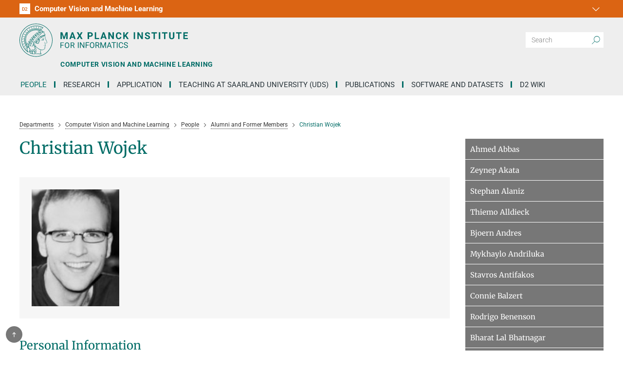

--- FILE ---
content_type: text/html; charset=utf-8
request_url: https://www.mpi-inf.mpg.de/departments/computer-vision-and-machine-learning/people/alumni-and-former-members/christian-wojek
body_size: 12460
content:
<!DOCTYPE html>
<html lang="en" class="no-js">
<head>

<meta charset="utf-8">
<!-- 
	This website is powered by TYPO3 - inspiring people to share!
	TYPO3 is a free open source Content Management Framework initially created by Kasper Skaarhoj and licensed under GNU/GPL.
	TYPO3 is copyright 1998-2026 of Kasper Skaarhoj. Extensions are copyright of their respective owners.
	Information and contribution at https://typo3.org/
-->

<base href="https://www.mpi-inf.mpg.de/">
<link rel="icon" href="/_assets/b6d065e67ef27faaf8c79f43e86e8476/favicon.ico" type="image/vnd.microsoft.icon">
<title>Christian Wojek</title>
<meta http-equiv="x-ua-compatible" content="IE=edge">
<meta name="generator" content="TYPO3 CMS">
<meta name="viewport" content="width=device-width, initial-scale=1, minimum-scale=1">
<meta name="robots" content="index,follow">
<meta name="twitter:card" content="summary">
<meta name="apple-mobile-web-app-capable" content="no">


<link rel="stylesheet" href="/typo3temp/assets/css/477c5e4dcc714b3ff0da8403884a460e.css?1697447411" media="all">
<link href="/_assets/b6d065e67ef27faaf8c79f43e86e8476/Dist/Css/main-BQDfI_x7.css?1759923199" rel="stylesheet" >




<script>/*!
 * modernizr v3.12.0
 * Build https://modernizr.com/download?-picture-addtest-mq-setclasses-dontmin
 *
 * Copyright (c)
 *  Faruk Ates
 *  Paul Irish
 *  Alex Sexton
 *  Ryan Seddon
 *  Patrick Kettner
 *  Stu Cox
 *  Richard Herrera
 *  Veeck

 * MIT License
 */(function(E,v,f,O){var p=[],d={_version:"3.12.0",_config:{classPrefix:"",enableClasses:!0,enableJSClass:!0,usePrefixes:!0},_q:[],on:function(e,n){var t=this;setTimeout(function(){n(t[e])},0)},addTest:function(e,n,t){p.push({name:e,fn:n,options:t})},addAsyncTest:function(e){p.push({name:null,fn:e})}},s=function(){};s.prototype=d,s=new s;var b=[];function g(e,n){return typeof e===n}function x(){var e,n,t,r,i,a,o;for(var h in p)if(p.hasOwnProperty(h)){if(e=[],n=p[h],n.name&&(e.push(n.name.toLowerCase()),n.options&&n.options.aliases&&n.options.aliases.length))for(t=0;t<n.options.aliases.length;t++)e.push(n.options.aliases[t].toLowerCase());for(r=g(n.fn,"function")?n.fn():n.fn,i=0;i<e.length;i++)a=e[i],o=a.split("."),o.length===1?s[o[0]]=r:((!s[o[0]]||s[o[0]]&&!(s[o[0]]instanceof Boolean))&&(s[o[0]]=new Boolean(s[o[0]])),s[o[0]][o[1]]=r),b.push((r?"":"no-")+o.join("-"))}}var c=f.documentElement,y=c.nodeName.toLowerCase()==="svg";function w(e){var n=c.className,t=s._config.classPrefix||"";if(y&&(n=n.baseVal),s._config.enableJSClass){var r=new RegExp("(^|\\s)"+t+"no-js(\\s|$)");n=n.replace(r,"$1"+t+"js$2")}s._config.enableClasses&&(e.length>0&&(n+=" "+t+e.join(" "+t)),y?c.className.baseVal=n:c.className=n)}function m(){return typeof f.createElement!="function"?f.createElement(arguments[0]):y?f.createElementNS.call(f,"http://www.w3.org/2000/svg",arguments[0]):f.createElement.apply(f,arguments)}function M(){var e=f.body;return e||(e=m(y?"svg":"body"),e.fake=!0),e}function q(e,n,t,r){var i="modernizr",a,o,h,P,u=m("div"),l=M();if(parseInt(t,10))for(;t--;)h=m("div"),h.id=i+(t+1),u.appendChild(h);return a=m("style"),a.type="text/css",a.id="s"+i,(l.fake?l:u).appendChild(a),l.appendChild(u),a.styleSheet?a.styleSheet.cssText=e:a.appendChild(f.createTextNode(e)),u.id=i,l.fake&&(l.style.background="",l.style.overflow="hidden",P=c.style.overflow,c.style.overflow="hidden",c.appendChild(l)),o=n(u,e),l.fake&&l.parentNode?(l.parentNode.removeChild(l),c.style.overflow=P,c.offsetHeight):u.parentNode.removeChild(u),!!o}function j(e,n,t){var r;if("getComputedStyle"in v){r=getComputedStyle.call(v,e,n);var i=v.console;if(r!==null)r=r.getPropertyValue(t);else if(i){var a=i.error?"error":"log";i[a].call(i,"getComputedStyle returning null, its possible modernizr test results are inaccurate")}}else r=e.currentStyle&&e.currentStyle[t];return r}var z=function(){var e=v.matchMedia||v.msMatchMedia;return e?function(n){var t=e(n);return t&&t.matches||!1}:function(n){var t=!1;return q("@media "+n+" { #modernizr { position: absolute; } }",function(r){t=j(r,null,"position")==="absolute"}),t}}();d.mq=z;var _;(function(){var e={}.hasOwnProperty;!g(e,"undefined")&&!g(e.call,"undefined")?_=function(n,t){return e.call(n,t)}:_=function(n,t){return t in n&&g(n.constructor.prototype[t],"undefined")}})(),d._l={},d.on=function(e,n){this._l[e]||(this._l[e]=[]),this._l[e].push(n),s.hasOwnProperty(e)&&setTimeout(function(){s._trigger(e,s[e])},0)},d._trigger=function(e,n){if(this._l[e]){var t=this._l[e];setTimeout(function(){var r,i;for(r=0;r<t.length;r++)i=t[r],i(n)},0),delete this._l[e]}};function T(e,n){if(typeof e=="object")for(var t in e)_(e,t)&&T(t,e[t]);else{e=e.toLowerCase();var r=e.split("."),i=s[r[0]];if(r.length===2&&(i=i[r[1]]),typeof i<"u")return s;n=typeof n=="function"?n():n,r.length===1?s[r[0]]=n:(s[r[0]]&&!(s[r[0]]instanceof Boolean)&&(s[r[0]]=new Boolean(s[r[0]])),s[r[0]][r[1]]=n),w([(n&&n!==!1?"":"no-")+r.join("-")]),s._trigger(e,n)}return s}s._q.push(function(){d.addTest=T});/*!
{
  "name": "picture Element",
  "property": "picture",
  "tags": ["elem"],
  "authors": ["Scott Jehl", "Mat Marquis"],
  "notes": [{
    "name": "WHATWG Spec",
    "href": "https://html.spec.whatwg.org/multipage/embedded-content.html#embedded-content"
  }, {
    "name": "Relevant spec issue",
    "href": "https://github.com/ResponsiveImagesCG/picture-element/issues/87"
  }]
}
!*/s.addTest("picture","HTMLPictureElement"in v),x(),w(b),delete d.addTest,delete d.addAsyncTest;for(var C=0;C<s._q.length;C++)s._q[C]();E.Modernizr=s})(window,window,document);
</script>

<style>.page-141 .news__categories { display: none !important; }</style>        <link rel="preload" href="/_assets/b6d065e67ef27faaf8c79f43e86e8476/Fonts/merriweather-v32-latin_latin-ext-300.woff2" as="font" type="font/woff2" crossorigin="anonymous">
        <link rel="preload" href="/_assets/b6d065e67ef27faaf8c79f43e86e8476/Fonts/merriweather-v32-latin_latin-ext-regular.woff2" as="font" type="font/woff2" crossorigin="anonymous">
        <link rel="preload" href="/_assets/b6d065e67ef27faaf8c79f43e86e8476/Fonts/roboto-mono-v30-latin_latin-ext-regular.woff2" as="font" type="font/woff2" crossorigin="anonymous">
        <link rel="preload" href="/_assets/b6d065e67ef27faaf8c79f43e86e8476/Fonts/roboto-v48-latin_latin-ext-300.woff2" as="font" type="font/woff2" crossorigin="anonymous">
        <link rel="preload" href="/_assets/b6d065e67ef27faaf8c79f43e86e8476/Fonts/roboto-v48-latin_latin-ext-300italic.woff2" as="font" type="font/woff2" crossorigin="anonymous">
        <link rel="preload" href="/_assets/b6d065e67ef27faaf8c79f43e86e8476/Fonts/roboto-v48-latin_latin-ext-regular.woff2" as="font" type="font/woff2" crossorigin="anonymous">
        <link rel="preload" href="/_assets/b6d065e67ef27faaf8c79f43e86e8476/Fonts/roboto-v48-latin_latin-ext-500.woff2" as="font" type="font/woff2" crossorigin="anonymous">
        <link rel="preload" href="/_assets/b6d065e67ef27faaf8c79f43e86e8476/Fonts/roboto-v48-latin_latin-ext-700.woff2" as="font" type="font/woff2" crossorigin="anonymous">
        <link rel="preload" href="/_assets/b6d065e67ef27faaf8c79f43e86e8476/Fonts/roboto-v48-latin_latin-ext-900.woff2" as="font" type="font/woff2" crossorigin="anonymous">
        <link rel="preload" href="/_assets/b6d065e67ef27faaf8c79f43e86e8476/Fonts/mpg_icons-webfont.woff" as="font" type="font/woff" crossorigin="anonymous">
<link rel="canonical" href="https://www.mpi-inf.mpg.de/departments/computer-vision-and-machine-learning/people/alumni-and-former-members/christian-wojek"/>
</head>
<body id="p1271" class="page page-1271 page-lvl--6 lang--0 be-layout--deprecated_user_homepage layout--default dep--d2"><a name="top"></a>


    
    

    

    

    <div class="skip-link">
            Skip to 
        <a href="#main">main content</a>
     or 
        <a href="#nav">main navigation</a>
    
    </div>

    
    

    






    
        <style>
            .department-lnk--d1 .department-lnk__icon {
                background: #a50d0f;
            }
        
            .department-lnk--d1.active,
            .department-lnk--d1:active,
            .department-lnk--d1:hover {
                background: #a50d0f;
            }
            
            .department-lnk--d1.active .department-lnk__id,
            .department-lnk--d1:active .department-lnk__id,
            .department-lnk--d1:hover .department-lnk__id {
                color: #a50d0f;
            }
        </style>
    

    
        <style>
            .department-lnk--d2 .department-lnk__icon {
                background: #db6413;
            }
        
            .department-lnk--d2.active,
            .department-lnk--d2:active,
            .department-lnk--d2:hover {
                background: #db6413;
            }
            
            .department-lnk--d2.active .department-lnk__id,
            .department-lnk--d2:active .department-lnk__id,
            .department-lnk--d2:hover .department-lnk__id {
                color: #db6413;
            }
        </style>
    

    
        <style>
            .department-lnk--d3 .department-lnk__icon {
                background: #758e25;
            }
        
            .department-lnk--d3.active,
            .department-lnk--d3:active,
            .department-lnk--d3:hover {
                background: #758e25;
            }
            
            .department-lnk--d3.active .department-lnk__id,
            .department-lnk--d3:active .department-lnk__id,
            .department-lnk--d3:hover .department-lnk__id {
                color: #758e25;
            }
        </style>
    

    
        <style>
            .department-lnk--d4 .department-lnk__icon {
                background: #0d82a1;
            }
        
            .department-lnk--d4.active,
            .department-lnk--d4:active,
            .department-lnk--d4:hover {
                background: #0d82a1;
            }
            
            .department-lnk--d4.active .department-lnk__id,
            .department-lnk--d4:active .department-lnk__id,
            .department-lnk--d4:hover .department-lnk__id {
                color: #0d82a1;
            }
        </style>
    

    
        <style>
            .department-lnk--d5 .department-lnk__icon {
                background: #87136e;
            }
        
            .department-lnk--d5.active,
            .department-lnk--d5:active,
            .department-lnk--d5:hover {
                background: #87136e;
            }
            
            .department-lnk--d5.active .department-lnk__id,
            .department-lnk--d5:active .department-lnk__id,
            .department-lnk--d5:hover .department-lnk__id {
                color: #87136e;
            }
        </style>
    

    
        <style>
            .department-lnk--d6 .department-lnk__icon {
                background: #03325d;
            }
        
            .department-lnk--d6.active,
            .department-lnk--d6:active,
            .department-lnk--d6:hover {
                background: #03325d;
            }
            
            .department-lnk--d6.active .department-lnk__id,
            .department-lnk--d6:active .department-lnk__id,
            .department-lnk--d6:hover .department-lnk__id {
                color: #03325d;
            }
        </style>
    

    
        <style>
            .department-lnk--rg1 .department-lnk__icon {
                background: #f0b006;
            }
        
            .department-lnk--rg1.active,
            .department-lnk--rg1:active,
            .department-lnk--rg1:hover {
                background: #f0b006;
            }
            
            .department-lnk--rg1.active .department-lnk__id,
            .department-lnk--rg1:active .department-lnk__id,
            .department-lnk--rg1:hover .department-lnk__id {
                color: #f0b006;
            }
        </style>
    

    
        <style>
            .department-lnk--rg2 .department-lnk__icon {
                background: #d7390b;
            }
        
            .department-lnk--rg2.active,
            .department-lnk--rg2:active,
            .department-lnk--rg2:hover {
                background: #d7390b;
            }
            
            .department-lnk--rg2.active .department-lnk__id,
            .department-lnk--rg2:active .department-lnk__id,
            .department-lnk--rg2:hover .department-lnk__id {
                color: #d7390b;
            }
        </style>
    

    
        <style>
            .department-lnk--rg3 .department-lnk__icon {
                background: #5aa1a8;
            }
        
            .department-lnk--rg3.active,
            .department-lnk--rg3:active,
            .department-lnk--rg3:hover {
                background: #5aa1a8;
            }
            
            .department-lnk--rg3.active .department-lnk__id,
            .department-lnk--rg3:active .department-lnk__id,
            .department-lnk--rg3:hover .department-lnk__id {
                color: #5aa1a8;
            }
        </style>
    



<nav class="site__department-nav department-dd js-site-department-nav " title="">
    <a class="department-dd__toggle js-site-department-dd-toggle" role="button" title="Close department menu" href="javascript:">
        <i class="mpg-icon mpg-icon-down2"></i>
    </a>
    <ul class="department-dd__menu">
        <li>
            
                    <a class="department-lnk department-lnk--home js-department-dd-lnk" href="/home">
                        
    <span class="department-lnk__ct">
        <span class="department-lnk__icon">
            <i class="mpg-icon mpg-icon-home"></i>
        </span>
        <span class="department-lnk__lbl">
            Institute
        </span>
    </span>

                    </a>
                
        </li>

        
            <li>
                <a
                    class="department-lnk js-department-dd-lnk department-lnk--d1  "
                    href="/departments/algorithms-complexity"
                    target=""
                >
                    <span class="department-lnk__ct">
                        <span class="department-lnk__icon">
                            <span class="department-lnk__id">
                                D1
                            </span>
                        </span>
                        <span class="department-lnk__lbl">
                            Algorithms and Complexity
                        </span>
                    </span>
                </a>
            </li>
        
            <li>
                <a
                    class="department-lnk js-department-dd-lnk department-lnk--d2 active "
                    href="/departments/computer-vision-and-machine-learning"
                    target=""
                >
                    <span class="department-lnk__ct">
                        <span class="department-lnk__icon">
                            <span class="department-lnk__id">
                                D2
                            </span>
                        </span>
                        <span class="department-lnk__lbl">
                            Computer Vision and Machine Learning
                        </span>
                    </span>
                </a>
            </li>
        
            <li>
                <a
                    class="department-lnk js-department-dd-lnk department-lnk--d3  "
                    href="/departments/inet"
                    target=""
                >
                    <span class="department-lnk__ct">
                        <span class="department-lnk__icon">
                            <span class="department-lnk__id">
                                D3
                            </span>
                        </span>
                        <span class="department-lnk__lbl">
                            Internet Architecture
                        </span>
                    </span>
                </a>
            </li>
        
            <li>
                <a
                    class="department-lnk js-department-dd-lnk department-lnk--d4  "
                    href="/departments/computer-graphics"
                    target=""
                >
                    <span class="department-lnk__ct">
                        <span class="department-lnk__icon">
                            <span class="department-lnk__id">
                                D4
                            </span>
                        </span>
                        <span class="department-lnk__lbl">
                            Computer Graphics
                        </span>
                    </span>
                </a>
            </li>
        
            <li>
                <a
                    class="department-lnk js-department-dd-lnk department-lnk--d5  "
                    href="/departments/databases-and-information-systems"
                    target=""
                >
                    <span class="department-lnk__ct">
                        <span class="department-lnk__icon">
                            <span class="department-lnk__id">
                                D5
                            </span>
                        </span>
                        <span class="department-lnk__lbl">
                            Databases and Information Systems
                        </span>
                    </span>
                </a>
            </li>
        
            <li>
                <a
                    class="department-lnk js-department-dd-lnk department-lnk--d6  "
                    href="/departments/visual-computing-and-artificial-intelligence"
                    target=""
                >
                    <span class="department-lnk__ct">
                        <span class="department-lnk__icon">
                            <span class="department-lnk__id">
                                D6
                            </span>
                        </span>
                        <span class="department-lnk__lbl">
                            Visual Computing and Artificial Intelligence
                        </span>
                    </span>
                </a>
            </li>
        
            <li>
                <a
                    class="department-lnk js-department-dd-lnk department-lnk--rg1  "
                    href="/departments/automation-of-logic"
                    target=""
                >
                    <span class="department-lnk__ct">
                        <span class="department-lnk__icon">
                            <span class="department-lnk__id">
                                RG1
                            </span>
                        </span>
                        <span class="department-lnk__lbl">
                            Automation of Logic
                        </span>
                    </span>
                </a>
            </li>
        
            <li>
                <a
                    class="department-lnk js-department-dd-lnk department-lnk--rg2  "
                    href="/departments/network-and-cloud-systems"
                    target=""
                >
                    <span class="department-lnk__ct">
                        <span class="department-lnk__icon">
                            <span class="department-lnk__id">
                                RG2
                            </span>
                        </span>
                        <span class="department-lnk__lbl">
                            Network and Cloud Systems
                        </span>
                    </span>
                </a>
            </li>
        
            <li>
                <a
                    class="department-lnk js-department-dd-lnk department-lnk--rg3  "
                    href="/departments/mlp"
                    target=""
                >
                    <span class="department-lnk__ct">
                        <span class="department-lnk__icon">
                            <span class="department-lnk__id">
                                RG3
                            </span>
                        </span>
                        <span class="department-lnk__lbl">
                            Multimodal Language Processing
                        </span>
                    </span>
                </a>
            </li>
        

    </ul>
    <div class="department-dd__close-ct">
        <a class="department-dd__close js-site-department-nav-close-lnk" role="button" title="" href="javascript:">
            <svg width="12px" height="12px" viewBox="0 0 12 12" stroke="white" stroke-width="1">
                <line x1="1" y1="1" x2="11" y2="11"></line>
                <line x1="1" y1="11" x2="11" y2="1"></line>
            </svg>
        </a>
    </div>
</nav>


    <header class="site-header">
        <div class="site-header__ct">

            <div class="site-header__mob-ct">

                <div class="site-header__logo-lnk-ct">
                    <a class="site-header__logo-lnk" href="/home">
                        
                                <img class="site-header__logo" alt="Logo Max Planck Institute for Informatics" src="/_assets/b6d065e67ef27faaf8c79f43e86e8476/Images/Core/mpi-logo-en.svg" width="1527" height="300" />
                            
                    </a>
                    
                        <a class="site-header__department-lnk" href="/departments/computer-vision-and-machine-learning">
                            <span class="site-header__department-lbl">
                                Computer Vision and Machine Learning
                            </span>
                        </a>
                    
                </div>

                <button  class="site-header__nav-toggle js-toggle-mobile-nav"
                         type="button"
                         aria-label="Toggle navigation"
                >
                    <svg width="40" height="40" viewBox="-25 -25 50 50">
                        <circle cx="0" cy="0" r="25" fill="none"></circle>
                        <rect class="burgerline-1" x="-15" y="-12" width="30" height="4" fill="black"></rect>
                        <rect class="burgerline-2" x="-15" y="-2" width="30" height="4" fill="black"></rect>
                        <rect class="burgerline-3" x="-15" y="8" width="30" height="4" fill="black"></rect>
                    </svg>
                </button>

            </div>

            <div class="site-header__mob-nav-ct js-nav-ct">
                <div class="site-header__mob-nav-ct-helper js-mob-nav-helper">

                    <div class="site-header__search">
                        <div class="tx-solr">
	
	

    <div class="tx-solr-search-form">
        <form method="get" id="tx-solr-search-form-pi-results" action="/search" data-suggest="/search?type=7384" data-suggest-header="Top Results" accept-charset="utf-8">
            

            <div class="tx-solr-search-form__input-grp">
                <input type="text" class="tx-solr-q js-solr-q tx-solr-suggest tx-solr-suggest-focus tx-solr-search-form__input" placeholder="Search" name="tx_solr[q]" value="" />
                <button class="tx-solr-submit" type="submit" title="Search">
                    <i class="mpg-icon mpg-icon-search" role="img" aria-hidden="true"></i>
                </button>
            </div>
        </form>
    </div>


</div>

                    </div>

                    <div class="site-header__main-nav">
                        <nav class="main-nav js-main-nav" id="nav">
    <div class="main-nav__ct">
        <ul class="main-nav__items">
            
                <li class="main-nav__item js-main-nav-item ">
                    <a
                            class="js-main-nav-lnk active  "
                            href="/departments/computer-vision-and-machine-learning/people"
                            target=""
                    >
                        People
                    </a>

                    
                </li>
            
                <li class="main-nav__item js-main-nav-item has-children">
                    <a
                            class="js-main-nav-lnk  has-children "
                            href="/departments/computer-vision-and-machine-learning/research"
                            target=""
                    >
                        Research
                    </a>

                    
                        <button class="main-nav__expand-btn js-main-nav-expand" title="Toggle dropdown">
                            <span class="main-nav__expand-btn-wrap">
                                <i class="mpg-icon mpg-icon-down2"></i>
                            </span>
                        </button>
                        
                        <div class="site-nav__sub-menu js-main-nav-sub-menu has-2-columns">
                            <div class="site-nav__sub-menu-wrap js-main-nav-sub-menu-wrap">
                                
                                        
                                            <div class="site-nav__sub-menu-column">
                                                <ul class="sub-menu sub-menu--lvl-1">
                                                    
                                                        <li class="sub-menu__itm ">
                                                            <a
                                                                    class="sub-menu__lnk  "
                                                                    href="/departments/computer-vision-and-machine-learning/research/people-detection-pose-estimation-and-tracking"
                                                                    target=""
                                                            >
                                                                People Detection, Pose Estimation and Tracking
                                                            </a>
                                                            
                                                        </li>
                                                    
                                                        <li class="sub-menu__itm ">
                                                            <a
                                                                    class="sub-menu__lnk  "
                                                                    href="/departments/computer-vision-and-machine-learning/research/visual-privacy"
                                                                    target=""
                                                            >
                                                                Visual Privacy
                                                            </a>
                                                            
                                                        </li>
                                                    
                                                        <li class="sub-menu__itm ">
                                                            <a
                                                                    class="sub-menu__lnk  "
                                                                    href="/departments/computer-vision-and-machine-learning/research/adversarial-robustness"
                                                                    target=""
                                                            >
                                                                Adversarial Robustness
                                                            </a>
                                                            
                                                        </li>
                                                    
                                                        <li class="sub-menu__itm ">
                                                            <a
                                                                    class="sub-menu__lnk  "
                                                                    href="/departments/computer-vision-and-machine-learning/research/zero-shot-learning"
                                                                    target=""
                                                            >
                                                                Zero-Shot Learning
                                                            </a>
                                                            
                                                        </li>
                                                    
                                                        <li class="sub-menu__itm ">
                                                            <a
                                                                    class="sub-menu__lnk  "
                                                                    href="/departments/computer-vision-and-machine-learning/research/generative-models"
                                                                    target=""
                                                            >
                                                                Generative Models
                                                            </a>
                                                            
                                                        </li>
                                                    
                                                        <li class="sub-menu__itm ">
                                                            <a
                                                                    class="sub-menu__lnk  "
                                                                    href="/departments/computer-vision-and-machine-learning/research/vision-and-language"
                                                                    target=""
                                                            >
                                                                Vision and Language
                                                            </a>
                                                            
                                                        </li>
                                                    
                                                        <li class="sub-menu__itm ">
                                                            <a
                                                                    class="sub-menu__lnk  "
                                                                    href="/departments/computer-vision-and-machine-learning/research/human-activity-recognition"
                                                                    target=""
                                                            >
                                                                Human Activity Recognition
                                                            </a>
                                                            
                                                        </li>
                                                    
                                                        <li class="sub-menu__itm ">
                                                            <a
                                                                    class="sub-menu__lnk  "
                                                                    href="/departments/computer-vision-and-machine-learning/research/knowledge-transfer-and-semi-supervised-learning"
                                                                    target=""
                                                            >
                                                                Knowledge Transfer and Semi-supervised Learning
                                                            </a>
                                                            
                                                        </li>
                                                    
                                                </ul>
                                            </div>
                                        
                                            <div class="site-nav__sub-menu-column">
                                                <ul class="sub-menu sub-menu--lvl-1">
                                                    
                                                        <li class="sub-menu__itm ">
                                                            <a
                                                                    class="sub-menu__lnk  "
                                                                    href="/departments/computer-vision-and-machine-learning/research/weakly-supervised-learning"
                                                                    target=""
                                                            >
                                                                Weakly Supervised Learning
                                                            </a>
                                                            
                                                        </li>
                                                    
                                                        <li class="sub-menu__itm ">
                                                            <a
                                                                    class="sub-menu__lnk  "
                                                                    href="/departments/computer-vision-and-machine-learning/research/image-segmentation"
                                                                    target=""
                                                            >
                                                                Image Segmentation
                                                            </a>
                                                            
                                                        </li>
                                                    
                                                        <li class="sub-menu__itm ">
                                                            <a
                                                                    class="sub-menu__lnk  "
                                                                    href="/departments/computer-vision-and-machine-learning/research/video-segmentation"
                                                                    target=""
                                                            >
                                                                Video Segmentation
                                                            </a>
                                                            
                                                        </li>
                                                    
                                                        <li class="sub-menu__itm ">
                                                            <a
                                                                    class="sub-menu__lnk  "
                                                                    href="/departments/computer-vision-and-machine-learning/research/object-recognition-and-scene-understanding"
                                                                    target=""
                                                            >
                                                                Object Recognition and Scene Understanding
                                                            </a>
                                                            
                                                        </li>
                                                    
                                                        <li class="sub-menu__itm ">
                                                            <a
                                                                    class="sub-menu__lnk  "
                                                                    href="/departments/computer-vision-and-machine-learning/research/gaze-based-human-computer-interaction"
                                                                    target=""
                                                            >
                                                                Gaze-Based Human-Computer Interaction
                                                            </a>
                                                            
                                                        </li>
                                                    
                                                        <li class="sub-menu__itm ">
                                                            <a
                                                                    class="sub-menu__lnk  "
                                                                    href="/departments/computer-vision-and-machine-learning/research/3d-reconstruction-and-perception-of-people"
                                                                    target=""
                                                            >
                                                                3D Reconstruction and Perception of People
                                                            </a>
                                                            
                                                        </li>
                                                    
                                                        <li class="sub-menu__itm ">
                                                            <a
                                                                    class="sub-menu__lnk  "
                                                                    href="/departments/computer-vision-and-machine-learning/research/generative-models-of-3d-people"
                                                                    target=""
                                                            >
                                                                Generative Models of 3D People
                                                            </a>
                                                            
                                                        </li>
                                                    
                                                        <li class="sub-menu__itm ">
                                                            <a
                                                                    class="sub-menu__lnk  "
                                                                    href="/departments/computer-vision-and-machine-learning/research/human-pose-estimation-from-video-and-imu"
                                                                    target=""
                                                            >
                                                                Human Pose Estimation from Video and IMU
                                                            </a>
                                                            
                                                        </li>
                                                    
                                                </ul>
                                            </div>
                                        
                                    
                            </div>
                        </div>
                    
                </li>
            
                <li class="main-nav__item js-main-nav-item has-children">
                    <a
                            class="js-main-nav-lnk  has-children "
                            href="/departments/computer-vision-and-machine-learning/application"
                            target=""
                    >
                        Application
                    </a>

                    
                        <button class="main-nav__expand-btn js-main-nav-expand" title="Toggle dropdown">
                            <span class="main-nav__expand-btn-wrap">
                                <i class="mpg-icon mpg-icon-down2"></i>
                            </span>
                        </button>
                        
                        <div class="site-nav__sub-menu js-main-nav-sub-menu has-1-columns">
                            <div class="site-nav__sub-menu-wrap js-main-nav-sub-menu-wrap">
                                
                                        
                                            <div class="site-nav__sub-menu-column">
                                                <ul class="sub-menu sub-menu--lvl-1">
                                                    
                                                        <li class="sub-menu__itm ">
                                                            <a
                                                                    class="sub-menu__lnk  "
                                                                    href="/departments/computer-vision-and-machine-learning/application/postdoc-applications"
                                                                    target=""
                                                            >
                                                                Postdoc Applications
                                                            </a>
                                                            
                                                        </li>
                                                    
                                                        <li class="sub-menu__itm ">
                                                            <a
                                                                    class="sub-menu__lnk  "
                                                                    href="/departments/computer-vision-and-machine-learning/application/phd-applications"
                                                                    target=""
                                                            >
                                                                PhD Applications
                                                            </a>
                                                            
                                                        </li>
                                                    
                                                        <li class="sub-menu__itm ">
                                                            <a
                                                                    class="sub-menu__lnk  "
                                                                    href="/departments/computer-vision-and-machine-learning/application/bachelor-and-master-theses"
                                                                    target=""
                                                            >
                                                                Bachelor and Master theses
                                                            </a>
                                                            
                                                        </li>
                                                    
                                                        <li class="sub-menu__itm ">
                                                            <a
                                                                    class="sub-menu__lnk  "
                                                                    href="/departments/computer-vision-and-machine-learning/application/hiwi-/-student-assistants"
                                                                    target=""
                                                            >
                                                                HiWi / student assistants
                                                            </a>
                                                            
                                                        </li>
                                                    
                                                </ul>
                                            </div>
                                        
                                    
                            </div>
                        </div>
                    
                </li>
            
                <li class="main-nav__item js-main-nav-item has-children">
                    <a
                            class="js-main-nav-lnk  has-children "
                            href="/departments/computer-vision-and-machine-learning/teaching-1"
                            target=""
                    >
                        Teaching at Saarland University (UdS)
                    </a>

                    
                        <button class="main-nav__expand-btn js-main-nav-expand" title="Toggle dropdown">
                            <span class="main-nav__expand-btn-wrap">
                                <i class="mpg-icon mpg-icon-down2"></i>
                            </span>
                        </button>
                        
                        <div class="site-nav__sub-menu js-main-nav-sub-menu has-1-columns">
                            <div class="site-nav__sub-menu-wrap js-main-nav-sub-menu-wrap">
                                
                                        
                                            <div class="site-nav__sub-menu-column">
                                                <ul class="sub-menu sub-menu--lvl-1">
                                                    
                                                        <li class="sub-menu__itm has-children">
                                                            <a
                                                                    class="sub-menu__lnk  "
                                                                    href="/departments/computer-vision-and-machine-learning/teaching/courses-1"
                                                                    target=""
                                                            >
                                                                Courses
                                                            </a>
                                                            
                                                                
                                                                        <ul class="sub-menu sub-menu--lvl-2">
                                                                            
                                                                                <li class="sub-menu__itm">
                                                                                    <a
                                                                                            class="sub-menu__lnk "
                                                                                            href="/departments/computer-vision-and-machine-learning/teaching/courses-1/ws-2025-26-explainable-machine-learning-exml-seminar"
                                                                                            target=""
                                                                                    >
                                                                                        WS 2025/26 Explainable Machine Learning (ExML) Seminar
                                                                                    </a>
                                                                                </li>
                                                                            
                                                                                <li class="sub-menu__itm">
                                                                                    <a
                                                                                            class="sub-menu__lnk "
                                                                                            href="/departments/computer-vision-and-machine-learning/teaching/courses-1/ss-2025-high-level-computer-vision"
                                                                                            target=""
                                                                                    >
                                                                                        SS 2025 High-Level Computer Vision
                                                                                    </a>
                                                                                </li>
                                                                            
                                                                                <li class="sub-menu__itm">
                                                                                    <a
                                                                                            class="sub-menu__lnk "
                                                                                            href="/departments/computer-vision-and-machine-learning/teaching/courses-1/explainable-machine-learning-exml-seminar"
                                                                                            target=""
                                                                                    >
                                                                                        SS 2024 Explainable Machine Learning (ExML) Seminar
                                                                                    </a>
                                                                                </li>
                                                                            
                                                                                <li class="sub-menu__itm">
                                                                                    <a
                                                                                            class="sub-menu__lnk "
                                                                                            href="/departments/computer-vision-and-machine-learning/teaching/courses-1/ws-2024/2025-jan-seminar"
                                                                                            target=""
                                                                                    >
                                                                                        SS 2025 Generative Models in Computer Vision (GMCV) Seminar
                                                                                    </a>
                                                                                </li>
                                                                            
                                                                        </ul>
                                                                    
                                                            
                                                        </li>
                                                    
                                                        <li class="sub-menu__itm ">
                                                            <a
                                                                    class="sub-menu__lnk  "
                                                                    href="/departments/computer-vision-and-machine-learning/teaching/theses-1"
                                                                    target=""
                                                            >
                                                                Theses
                                                            </a>
                                                            
                                                        </li>
                                                    
                                                </ul>
                                            </div>
                                        
                                    
                            </div>
                        </div>
                    
                </li>
            
                <li class="main-nav__item js-main-nav-item has-children">
                    <a
                            class="js-main-nav-lnk  has-children "
                            href="/departments/computer-vision-and-machine-learning/publications"
                            target=""
                    >
                        Publications
                    </a>

                    
                        <button class="main-nav__expand-btn js-main-nav-expand" title="Toggle dropdown">
                            <span class="main-nav__expand-btn-wrap">
                                <i class="mpg-icon mpg-icon-down2"></i>
                            </span>
                        </button>
                        
                        <div class="site-nav__sub-menu js-main-nav-sub-menu has-1-columns">
                            <div class="site-nav__sub-menu-wrap js-main-nav-sub-menu-wrap">
                                
                                        
                                            <div class="site-nav__sub-menu-column">
                                                <ul class="sub-menu sub-menu--lvl-1">
                                                    
                                                        <li class="sub-menu__itm ">
                                                            <a
                                                                    class="sub-menu__lnk  "
                                                                    href="/departments/computer-vision-and-machine-learning/publications/current-year"
                                                                    target=""
                                                            >
                                                                Current Year
                                                            </a>
                                                            
                                                        </li>
                                                    
                                                        <li class="sub-menu__itm ">
                                                            <a
                                                                    class="sub-menu__lnk  "
                                                                    href="/departments/computer-vision-and-machine-learning/publications/last-year"
                                                                    target=""
                                                            >
                                                                Last Year
                                                            </a>
                                                            
                                                        </li>
                                                    
                                                        <li class="sub-menu__itm ">
                                                            <a
                                                                    class="sub-menu__lnk  "
                                                                    href="/departments/computer-vision-and-machine-learning/publications/the-year-before-last"
                                                                    target=""
                                                            >
                                                                The Year Before Last
                                                            </a>
                                                            
                                                        </li>
                                                    
                                                </ul>
                                            </div>
                                        
                                    
                            </div>
                        </div>
                    
                </li>
            
                <li class="main-nav__item js-main-nav-item has-children">
                    <a
                            class="js-main-nav-lnk  has-children "
                            href="/departments/computer-vision-and-machine-learning/software-and-datasets"
                            target=""
                    >
                        Software and Datasets
                    </a>

                    
                        <button class="main-nav__expand-btn js-main-nav-expand" title="Toggle dropdown">
                            <span class="main-nav__expand-btn-wrap">
                                <i class="mpg-icon mpg-icon-down2"></i>
                            </span>
                        </button>
                        
                        <div class="site-nav__sub-menu js-main-nav-sub-menu has-2-columns">
                            <div class="site-nav__sub-menu-wrap js-main-nav-sub-menu-wrap">
                                
                                        
                                            <div class="site-nav__sub-menu-column">
                                                <ul class="sub-menu sub-menu--lvl-1">
                                                    
                                                        <li class="sub-menu__itm ">
                                                            <a
                                                                    class="sub-menu__lnk  "
                                                                    href="/departments/computer-vision-and-machine-learning/software-and-datasets/humanshape"
                                                                    target=""
                                                            >
                                                                humanshape
                                                            </a>
                                                            
                                                        </li>
                                                    
                                                        <li class="sub-menu__itm has-children">
                                                            <a
                                                                    class="sub-menu__lnk  "
                                                                    href="/departments/computer-vision-and-machine-learning/software-and-datasets/mpii-human-pose-models"
                                                                    target=""
                                                            >
                                                                MPII Human Pose Models
                                                            </a>
                                                            
                                                                
                                                                        <ul class="sub-menu sub-menu--lvl-2">
                                                                            
                                                                                <li class="sub-menu__itm">
                                                                                    <a
                                                                                            class="sub-menu__lnk "
                                                                                            href="/departments/computer-vision-and-machine-learning/software-and-datasets/mpii-human-pose-models/mpii-human-pose-models"
                                                                                            target=""
                                                                                    >
                                                                                        deepcut
                                                                                    </a>
                                                                                </li>
                                                                            
                                                                                <li class="sub-menu__itm">
                                                                                    <a
                                                                                            class="sub-menu__lnk "
                                                                                            href="/departments/computer-vision-and-machine-learning/software-and-datasets/mpii-human-pose-models/code"
                                                                                            target=""
                                                                                    >
                                                                                        code
                                                                                    </a>
                                                                                </li>
                                                                            
                                                                                <li class="sub-menu__itm">
                                                                                    <a
                                                                                            class="sub-menu__lnk "
                                                                                            href="/departments/computer-vision-and-machine-learning/software-and-datasets/mpii-human-pose-models/related"
                                                                                            target=""
                                                                                    >
                                                                                        related
                                                                                    </a>
                                                                                </li>
                                                                            
                                                                                <li class="sub-menu__itm">
                                                                                    <a
                                                                                            class="sub-menu__lnk "
                                                                                            href="/departments/computer-vision-and-machine-learning/software-and-datasets/mpii-human-pose-models/references"
                                                                                            target=""
                                                                                    >
                                                                                        References
                                                                                    </a>
                                                                                </li>
                                                                            
                                                                                <li class="sub-menu__itm">
                                                                                    <a
                                                                                            class="sub-menu__lnk "
                                                                                            href="/departments/computer-vision-and-machine-learning/software-and-datasets/mpii-human-pose-models/contact"
                                                                                            target=""
                                                                                    >
                                                                                        contact
                                                                                    </a>
                                                                                </li>
                                                                            
                                                                        </ul>
                                                                    
                                                            
                                                        </li>
                                                    
                                                </ul>
                                            </div>
                                        
                                            <div class="site-nav__sub-menu-column">
                                                <ul class="sub-menu sub-menu--lvl-1">
                                                    
                                                        <li class="sub-menu__itm has-children">
                                                            <a
                                                                    class="sub-menu__lnk  "
                                                                    href="/departments/computer-vision-and-machine-learning/software-and-datasets/mpii-human-pose-dataset"
                                                                    target=""
                                                            >
                                                                MPII Human Pose Dataset
                                                            </a>
                                                            
                                                                
                                                                        <ul class="sub-menu sub-menu--lvl-2">
                                                                            
                                                                                <li class="sub-menu__itm">
                                                                                    <a
                                                                                            class="sub-menu__lnk "
                                                                                            href="/departments/computer-vision-and-machine-learning/software-and-datasets/mpii-human-pose-dataset/browse"
                                                                                            target=""
                                                                                    >
                                                                                        Browse
                                                                                    </a>
                                                                                </li>
                                                                            
                                                                                <li class="sub-menu__itm">
                                                                                    <a
                                                                                            class="sub-menu__lnk "
                                                                                            href="/departments/computer-vision-and-machine-learning/software-and-datasets/mpii-human-pose-dataset/download"
                                                                                            target=""
                                                                                    >
                                                                                        Download
                                                                                    </a>
                                                                                </li>
                                                                            
                                                                                <li class="sub-menu__itm">
                                                                                    <a
                                                                                            class="sub-menu__lnk "
                                                                                            href="/departments/computer-vision-and-machine-learning/software-and-datasets/mpii-human-pose-dataset/evalution"
                                                                                            target=""
                                                                                    >
                                                                                        Evalution
                                                                                    </a>
                                                                                </li>
                                                                            
                                                                                <li class="sub-menu__itm">
                                                                                    <a
                                                                                            class="sub-menu__lnk "
                                                                                            href="/departments/computer-vision-and-machine-learning/software-and-datasets/mpii-human-pose-dataset/results"
                                                                                            target=""
                                                                                    >
                                                                                        Results
                                                                                    </a>
                                                                                </li>
                                                                            
                                                                                <li class="sub-menu__itm">
                                                                                    <a
                                                                                            class="sub-menu__lnk "
                                                                                            href="/departments/computer-vision-and-machine-learning/software-and-datasets/mpii-human-pose-dataset/related-benchmarks"
                                                                                            target=""
                                                                                    >
                                                                                        Related Benchmarks
                                                                                    </a>
                                                                                </li>
                                                                            
                                                                                <li class="sub-menu__itm">
                                                                                    <a
                                                                                            class="sub-menu__lnk "
                                                                                            href="/departments/computer-vision-and-machine-learning/software-and-datasets/mpii-human-pose-dataset/references"
                                                                                            target=""
                                                                                    >
                                                                                        References
                                                                                    </a>
                                                                                </li>
                                                                            
                                                                                <li class="sub-menu__itm">
                                                                                    <a
                                                                                            class="sub-menu__lnk "
                                                                                            href="/departments/computer-vision-and-machine-learning/software-and-datasets/mpii-human-pose-dataset/contact"
                                                                                            target=""
                                                                                    >
                                                                                        Contact
                                                                                    </a>
                                                                                </li>
                                                                            
                                                                        </ul>
                                                                    
                                                            
                                                        </li>
                                                    
                                                </ul>
                                            </div>
                                        
                                    
                            </div>
                        </div>
                    
                </li>
            
                <li class="main-nav__item js-main-nav-item ">
                    <a
                            class="js-main-nav-lnk   "
                            href="http://wiki.mpi-inf.mpg.de/d2/"
                            target=""
                    >
                        D2 Wiki
                    </a>

                    
                </li>
            
        </ul>
    </div>
</nav>

                    </div>

                    <div class="site-header__lang-switch">
                        
                            
                                
                            
                                
                            
                        
                    </div>

                </div>
            </div>

        </div>
    </header>



<!--TYPO3SEARCH_begin-->



        
            <nav class="breadcrumb">
                <div class="breadcrumb__ct">
                    <ol class="breadcrumb__items">
                        
                            <li class="breadcrumb__item is-first " >
                                
                                        <a class="breadcrumb__link" href="/departments" title="Departments">
                                            <span class="breadcrumb__lbl">Departments</span>
                                        </a>
                                    
                            </li>
                        
                            <li class="breadcrumb__item  " >
                                
                                        <a class="breadcrumb__link" href="/departments/computer-vision-and-machine-learning" title="Computer Vision and Machine Learning">
                                            <span class="breadcrumb__lbl">Computer Vision and Machine Learning</span>
                                        </a>
                                    
                            </li>
                        
                            <li class="breadcrumb__item  " >
                                
                                        <a class="breadcrumb__link" href="/departments/computer-vision-and-machine-learning/people" title="People">
                                            <span class="breadcrumb__lbl">People</span>
                                        </a>
                                    
                            </li>
                        
                            <li class="breadcrumb__item is-sec-to-last " >
                                
                                        <a class="breadcrumb__link" href="/departments/computer-vision-and-machine-learning/people/alumni-and-former-members" title="Alumni and Former Members">
                                            <span class="breadcrumb__lbl">Alumni and Former Members</span>
                                        </a>
                                    
                            </li>
                        
                            <li class="breadcrumb__item is-last is-active" >
                                
                                        <span class="breadcrumb__lbl">Christian Wojek</span>
                                    
                            </li>
                        
                    </ol>
                </div>
            </nav>
        
    






<main id="main" class="site__body has-sidebar ">
    <div class="site__main">
        
    
<div id="c4313" class="content content--header content--layout-0 has-header frame--custom-100 frame-space-after-box-wo-bo-di content--bg-none"><div class="content__ct"><div class="content__wrap"><header class="content__hd"><h1 class="content__ttl ">
                
                    Christian Wojek
                
            </h1></header><div class="content__bd"></div></div><div class="frame-space-after-box-wo-bo-di"></div></div></div>



    <div class="content">
        <div class="content__ct">
            <div class="content__wrap">
                <div class="content__bd">
                    <div class="user-homepage-header">
                        <div class="user-homepage-header__left">
                            
<div id="c4315" class="content content--image content--layout-0 has-no-header frame--custom-105 frame-space-after-box-wo-ri-di content--bg-none"><div class="content__ct"><div class="content__wrap"><div class="content__bd"><div class="ce-image ce-image--center"><div class="ce-gallery" data-ce-columns="1" data-ce-images="1"><div class="ce-row"><div class="ce-column"><figure class="image "><img class="image-embed-item" src="/fileadmin/_processed_/0/7/csm_christian-wojek_a240200515.jpg" width="120" height="160" loading="lazy" alt="" /></figure></div></div></div></div></div></div><div class="frame-space-after-box-wo-ri-di"></div></div></div>


                        </div>
                        <div class="user-homepage-header__right">
                            
<div id="c4717" class="content content--text content--layout-0 has-no-header frame--custom-120 frame-space-after-box-wo-le-di content--bg-none"><div class="content__ct"><div class="content__wrap"><div class="content__bd"></div></div><div class="frame-space-after-box-wo-le-di"></div></div></div>


                        </div>
                    </div>
                </div>
            </div>
        </div>
    </div>

    
<div id="c4311" class="content content--text content--layout-0 has-header frame--default content--bg-none"><div class="content__ct"><div class="content__wrap"><header class="content__hd"><h2 class="content__ttl ">
                Personal Information
            </h2></header><div class="content__bd"><h2>Research Interests</h2><p>Object Recognition
</p><p>Scene Understanding
</p><p>Pattern Recognition and Machine Learning
</p><p>Activity Recognition and Person Tracking
</p><h2>Teaching</h2><ul><li>Teaching assistant for Computer Science II, University of Karlsruhe, 2002</li><li>Teaching assistant for Introduction to Computer Science I, Lab course, WS 2006/2007</li><li>Teaching assistant for Introduction to Computer Science I, Lab course, WS 2007/2008</li></ul><h2>Short-Bio</h2><ul><li>Dr.-Ing. (PhD) in Computer Science,&nbsp;<a href="http://www.tu-darmstadt.de/" target="_blank" rel="noreferrer">TU Darmstadt</a>, Germany, 2006-2010</li><li>Dipl.-Inform. (M.Sc. in Computer Science)&nbsp;<a href="http://www.uni-karlsruhe.de/" target="_self">University of Karlsruhe</a>, Germany, 2000-2006</li><li>Visiting Student at&nbsp;<a href="http://www.mcgill.ca/" target="_self">McGill University</a>, Montreal, Canada, 2004-2005</li></ul><h2>Previous affiliations</h2><ul><li><a href="http://isl.ira.uka.de/" target="_self">Interactive Systems Lab</a>&nbsp;@&nbsp;<a href="http://www.ira.uka.de/" target="_self">UKA</a>: Student and Diploma thesis under supervision of&nbsp;<a href="http://isl.ira.uka.de/~nickel" target="_self">Kai Nickel&nbsp;</a>and&nbsp;<a href="http://isl.ira.uka.de/~stiefel" target="_self">Rainer Stiefelhagen</a>&nbsp;(2004, 2005-2006)</li><li><a href="http://www.cim.mcgill.ca/~shape" target="_self">Shape Analysis Group</a>&nbsp;@&nbsp;<a href="http://www.cim.mcgill.ca/" target="_self">CIM</a>: Student research project on a generalized object model based on skeletons under supervision of&nbsp;<a href="http://www.cim.mcgill.ca/~siddiqi" target="_self">Kaleem Siddiqi</a>&nbsp;(2005)</li><li><a href="http://www.teco.edu/" target="_self">TeCO</a>&nbsp;@&nbsp;<a href="http://www.ira.uka.de/" target="_self">UKA</a>: Student assistant under supervision of&nbsp;<a href="http://www.teco.edu/~cdecker" target="_self">Christian Decker</a>&nbsp;and&nbsp;<a href="http://www.ibr.cs.tu-bs.de/users/beigl/" target="_self">Michael Beigl</a>&nbsp;(2002-2003) </li></ul><h2>Affiliations</h2><ul><li>Associated Member of&nbsp;<a href="http://www.gkmm.tu-darmstadt.de/" target="_blank" rel="noreferrer">GkMM</a>&nbsp;(Cooperative, Adaptive and Responsive Monitoring in Mixed Mode Environment) </li></ul><h2>Research Projects</h2><ul><li><a href="/departments/computer-vision-and-machine-learning/research/image-segmentation/joint-object-and-scene-segmentation-with-dynamic-crfs" class="internal-link" title="Opens internal link in current window">Joint object and scene segmentation with dynamic CRFs</a></li><li><a href="/departments/computer-vision-and-machine-learning/research/object-recognition-and-scene-understanding/monocular-scene-understanding-from-moving-platforms" class="internal-link" title="Opens internal link in current window">Monocular Scene Understanding from Moving Platforms</a></li><li><a href="/departments/computer-vision-and-machine-learning/research/people-detection-pose-estimation-and-tracking/multi-cue-onboard-pedestrian-detection" class="internal-link" title="Opens internal link in current window">Multi-Cue Onboard Pedestrian Detection</a></li></ul><h2>Publications</h2><p>See <a href="http://www.d2.mpi-inf.mpg.de/user/7" target="_blank" class="external-link-new-window" title="Opens internal link in current window" rel="noreferrer">list</a> of publications</p></div></div></div></div>



    </div>
    
        <aside class="site__sidebar">
            
                <nav class="side-nav">
    
    <ul class="side-nav__menu">
        
            <li class="side-nav__itm js-side-nav-item ">
                <a
                        class="side-nav__lnk  "
                        href="/departments/computer-vision-and-machine-learning/people/ahmed-abbas"
                        target=""
                >
                    Ahmed Abbas
                </a>

                
                
            </li>
        
            <li class="side-nav__itm js-side-nav-item ">
                <a
                        class="side-nav__lnk  "
                        href="/departments/computer-vision-and-machine-learning/people/alumni-and-former-members/zeynep-akata"
                        target=""
                >
                    Zeynep Akata
                </a>

                
                
            </li>
        
            <li class="side-nav__itm js-side-nav-item ">
                <a
                        class="side-nav__lnk  "
                        href="/departments/computer-vision-and-machine-learning/people/alumni-and-former-members/stephan-alaniz"
                        target=""
                >
                    Stephan Alaniz
                </a>

                
                
            </li>
        
            <li class="side-nav__itm js-side-nav-item ">
                <a
                        class="side-nav__lnk  "
                        href="/departments/computer-vision-and-machine-learning/people/alumni-and-former-members/thiemo-alldieck"
                        target=""
                >
                    Thiemo Alldieck
                </a>

                
                
            </li>
        
            <li class="side-nav__itm js-side-nav-item ">
                <a
                        class="side-nav__lnk  "
                        href="/departments/computer-vision-and-machine-learning/people/alumni-and-former-members/bjoern-andres"
                        target=""
                >
                    Bjoern Andres
                </a>

                
                
            </li>
        
            <li class="side-nav__itm js-side-nav-item ">
                <a
                        class="side-nav__lnk  "
                        href="/departments/computer-vision-and-machine-learning/people/alumni-and-former-members/mykhaylo-andriluka"
                        target=""
                >
                    Mykhaylo Andriluka
                </a>

                
                
            </li>
        
            <li class="side-nav__itm js-side-nav-item ">
                <a
                        class="side-nav__lnk  "
                        href="/departments/computer-vision-and-machine-learning/people/alumni-and-former-members/stavros-antifakos"
                        target=""
                >
                    Stavros Antifakos
                </a>

                
                
            </li>
        
            <li class="side-nav__itm js-side-nav-item ">
                <a
                        class="side-nav__lnk  "
                        href="/departments/computer-vision-and-machine-learning/people/connie-balzert"
                        target=""
                >
                    Connie Balzert
                </a>

                
                
            </li>
        
            <li class="side-nav__itm js-side-nav-item ">
                <a
                        class="side-nav__lnk  "
                        href="/departments/computer-vision-and-machine-learning/people/alumni-and-former-members/rodrigo-benenson"
                        target=""
                >
                    Rodrigo Benenson
                </a>

                
                
            </li>
        
            <li class="side-nav__itm js-side-nav-item ">
                <a
                        class="side-nav__lnk  "
                        href="/departments/computer-vision-and-machine-learning/people/alumni-and-former-members/bharat-lal-bhatnagar"
                        target=""
                >
                    Bharat Lal Bhatnagar
                </a>

                
                
            </li>
        
            <li class="side-nav__itm js-side-nav-item ">
                <a
                        class="side-nav__lnk  "
                        href="/departments/computer-vision-and-machine-learning/people/alumni-and-former-members/apratim-bhattacharyya"
                        target=""
                >
                    Apratim Bhattacharyya
                </a>

                
                
            </li>
        
            <li class="side-nav__itm js-side-nav-item ">
                <a
                        class="side-nav__lnk  "
                        href="/departments/computer-vision-and-machine-learning/people/alumni-and-former-members/ulf-blanke"
                        target=""
                >
                    Ulf Blanke
                </a>

                
                
            </li>
        
            <li class="side-nav__itm js-side-nav-item ">
                <a
                        class="side-nav__lnk  "
                        href="/departments/computer-vision-and-machine-learning/people/alumni-and-former-members/moritz-boehle"
                        target=""
                >
                    Moritz Böhle
                </a>

                
                
            </li>
        
            <li class="side-nav__itm js-side-nav-item ">
                <a
                        class="side-nav__lnk  "
                        href="/departments/computer-vision-and-machine-learning/people/alumni-and-former-members/andreas-bulling"
                        target=""
                >
                    Andreas Bulling
                </a>

                
                
            </li>
        
            <li class="side-nav__itm js-side-nav-item ">
                <a
                        class="side-nav__lnk  "
                        href="/departments/computer-vision-and-machine-learning/people/alumni-and-former-members/victoria-carlsson"
                        target=""
                >
                    Victoria Carlsson
                </a>

                
                
            </li>
        
            <li class="side-nav__itm js-side-nav-item ">
                <a
                        class="side-nav__lnk  "
                        href="/departments/computer-vision-and-machine-learning/people/alumni-and-former-members/di-chen"
                        target=""
                >
                    Di Chen
                </a>

                
                
            </li>
        
            <li class="side-nav__itm js-side-nav-item ">
                <a
                        class="side-nav__lnk  "
                        href="/departments/computer-vision-and-machine-learning/people/alumni-and-former-members/walon-wei-chen-chiu"
                        target=""
                >
                    Walon Wei-Chen Chiu
                </a>

                
                
            </li>
        
            <li class="side-nav__itm js-side-nav-item ">
                <a
                        class="side-nav__lnk  "
                        href="/departments/computer-vision-and-machine-learning/people/alumni-and-former-members/dengxin-dai"
                        target=""
                >
                    Dengxin Dai
                </a>

                
                
            </li>
        
            <li class="side-nav__itm js-side-nav-item ">
                <a
                        class="side-nav__lnk  "
                        href="/departments/computer-vision-and-machine-learning/people/alumni-and-former-members/alina-dima"
                        target=""
                >
                    Alina Dima
                </a>

                
                
            </li>
        
            <li class="side-nav__itm js-side-nav-item ">
                <a
                        class="side-nav__lnk  "
                        href="/departments/computer-vision-and-machine-learning/people/alumni-and-former-members/jiangxin-dong"
                        target=""
                >
                    Jiangxin Dong
                </a>

                
                
            </li>
        
            <li class="side-nav__itm js-side-nav-item ">
                <a
                        class="side-nav__lnk  "
                        href="/departments/computer-vision-and-machine-learning/people/alumni-and-former-members/gyuri-dorko"
                        target=""
                >
                    Gyuri Dorko
                </a>

                
                
            </li>
        
            <li class="side-nav__itm js-side-nav-item ">
                <a
                        class="side-nav__lnk  "
                        href="/departments/computer-vision-and-machine-learning/people/alumni-and-former-members/sandra-ebert"
                        target=""
                >
                    Sandra Ebert
                </a>

                
                
            </li>
        
            <li class="side-nav__itm js-side-nav-item ">
                <a
                        class="side-nav__lnk  "
                        href="/departments/computer-vision-and-machine-learning/people/yue-fan"
                        target=""
                >
                    Yue Fan
                </a>

                
                
            </li>
        
            <li class="side-nav__itm js-side-nav-item ">
                <a
                        class="side-nav__lnk  "
                        href="/departments/computer-vision-and-machine-learning/people/alumni-and-former-members/mario-fritz"
                        target=""
                >
                    Mario Fritz
                </a>

                
                
            </li>
        
            <li class="side-nav__itm js-side-nav-item ">
                <a
                        class="side-nav__lnk  "
                        href="/departments/computer-vision-and-machine-learning/people/alumni-and-former-members/fabio-galasso"
                        target=""
                >
                    Fabio Galasso
                </a>

                
                
            </li>
        
            <li class="side-nav__itm js-side-nav-item ">
                <a
                        class="side-nav__lnk  "
                        href="/departments/computer-vision-and-machine-learning/people/alumni-and-former-members/peter-gehler"
                        target=""
                >
                    Peter Gehler
                </a>

                
                
            </li>
        
            <li class="side-nav__itm js-side-nav-item ">
                <a
                        class="side-nav__lnk  "
                        href="/departments/computer-vision-and-machine-learning/people/alumni-and-former-members/yong-guo"
                        target=""
                >
                    Yong Guo
                </a>

                
                
            </li>
        
            <li class="side-nav__itm js-side-nav-item ">
                <a
                        class="side-nav__lnk  "
                        href="/departments/computer-vision-and-machine-learning/people/alumni-and-former-members/vladimir-guzov"
                        target=""
                >
                    Vladimir Guzov
                </a>

                
                
            </li>
        
            <li class="side-nav__itm js-side-nav-item ">
                <a
                        class="side-nav__lnk  "
                        href="/departments/computer-vision-and-machine-learning/people/alumni-and-former-members/hossein-hajipour"
                        target=""
                >
                    Hossein Hajipour
                </a>

                
                
            </li>
        
            <li class="side-nav__itm js-side-nav-item ">
                <a
                        class="side-nav__lnk  "
                        href="/departments/computer-vision-and-machine-learning/people/alumni-and-former-members/yang-he"
                        target=""
                >
                    Yang He
                </a>

                
                
            </li>
        
            <li class="side-nav__itm js-side-nav-item ">
                <a
                        class="side-nav__lnk  "
                        href="/departments/computer-vision-and-machine-learning/people/alumni-and-former-members/xudong-hong"
                        target=""
                >
                    Xudong Hong
                </a>

                
                
            </li>
        
            <li class="side-nav__itm js-side-nav-item ">
                <a
                        class="side-nav__lnk  "
                        href="/departments/computer-vision-and-machine-learning/people/alumni-and-former-members/sabrina-hoppe"
                        target=""
                >
                    Sabrina Hoppe
                </a>

                
                
            </li>
        
            <li class="side-nav__itm js-side-nav-item ">
                <a
                        class="side-nav__lnk  "
                        href="/departments/computer-vision-and-machine-learning/people/alumni-and-former-members/andrea-hornakova"
                        target=""
                >
                    Andrea Hornakova
                </a>

                
                
            </li>
        
            <li class="side-nav__itm js-side-nav-item ">
                <a
                        class="side-nav__lnk  "
                        href="/departments/computer-vision-and-machine-learning/people/alumni-and-former-members/jan-hosang"
                        target=""
                >
                    Jan Hosang
                </a>

                
                
            </li>
        
            <li class="side-nav__itm js-side-nav-item ">
                <a
                        class="side-nav__lnk  "
                        href="/departments/computer-vision-and-machine-learning/people/xinting-hu"
                        target=""
                >
                    Xinting Hu
                </a>

                
                
            </li>
        
            <li class="side-nav__itm js-side-nav-item ">
                <a
                        class="side-nav__lnk  "
                        href="/departments/computer-vision-and-machine-learning/people/alumni-and-former-members/michael-huang"
                        target=""
                >
                    Michael Huang
                </a>

                
                
            </li>
        
            <li class="side-nav__itm js-side-nav-item ">
                <a
                        class="side-nav__lnk  "
                        href="/departments/computer-vision-and-machine-learning/people/alumni-and-former-members/tam-huynh"
                        target=""
                >
                    Tam Huynh
                </a>

                
                
            </li>
        
            <li class="side-nav__itm js-side-nav-item ">
                <a
                        class="side-nav__lnk  "
                        href="/departments/computer-vision-and-machine-learning/people/alumni-and-former-members/eldar-insafutdinov"
                        target=""
                >
                    Eldar Insafutdinov
                </a>

                
                
            </li>
        
            <li class="side-nav__itm js-side-nav-item ">
                <a
                        class="side-nav__lnk  "
                        href="/departments/computer-vision-and-machine-learning/people/alumni-and-former-members/jiaxi-jiang"
                        target=""
                >
                    Jiaxi Jiang
                </a>

                
                
            </li>
        
            <li class="side-nav__itm js-side-nav-item ">
                <a
                        class="side-nav__lnk  "
                        href="/departments/computer-vision-and-machine-learning/people/alumni-and-former-members/li-jiang"
                        target=""
                >
                    Li Jiang
                </a>

                
                
            </li>
        
            <li class="side-nav__itm js-side-nav-item ">
                <a
                        class="side-nav__lnk  "
                        href="/departments/computer-vision-and-machine-learning/people/alumni-and-former-members/qiuhong-ke"
                        target=""
                >
                    Qiuhong Ke
                </a>

                
                
            </li>
        
            <li class="side-nav__itm js-side-nav-item ">
                <a
                        class="side-nav__lnk  "
                        href="/departments/computer-vision-and-machine-learning/people/alumni-and-former-members/nicky-kern"
                        target=""
                >
                    Nicky Kern
                </a>

                
                
            </li>
        
            <li class="side-nav__itm js-side-nav-item ">
                <a
                        class="side-nav__lnk  "
                        href="/departments/computer-vision-and-machine-learning/people/alumni-and-former-members/anna-khoreva"
                        target=""
                >
                    Anna Khoreva
                </a>

                
                
            </li>
        
            <li class="side-nav__itm js-side-nav-item ">
                <a
                        class="side-nav__lnk  "
                        href="/departments/computer-vision-and-machine-learning/people/alumni-and-former-members/hannes-kruppa"
                        target=""
                >
                    Hannes Kruppa
                </a>

                
                
            </li>
        
            <li class="side-nav__itm js-side-nav-item ">
                <a
                        class="side-nav__lnk  "
                        href="/departments/computer-vision-and-machine-learning/people/alumni-and-former-members/jan-hendrik-lange"
                        target=""
                >
                    Jan-Hendrik Lange
                </a>

                
                
            </li>
        
            <li class="side-nav__itm js-side-nav-item ">
                <a
                        class="side-nav__lnk  "
                        href="/departments/computer-vision-and-machine-learning/people/alumni-and-former-members/maksim-lapin"
                        target=""
                >
                    Maksim Lapin
                </a>

                
                
            </li>
        
            <li class="side-nav__itm js-side-nav-item ">
                <a
                        class="side-nav__lnk  "
                        href="/departments/computer-vision-and-machine-learning/people/alumni-and-former-members/diane-larlus"
                        target=""
                >
                    Diane Larlus
                </a>

                
                
            </li>
        
            <li class="side-nav__itm js-side-nav-item ">
                <a
                        class="side-nav__lnk  "
                        href="/departments/computer-vision-and-machine-learning/people/alumni-and-former-members/bastian-leibe"
                        target=""
                >
                    Bastian Leibe
                </a>

                
                
            </li>
        
            <li class="side-nav__itm js-side-nav-item ">
                <a
                        class="side-nav__lnk  "
                        href="/departments/computer-vision-and-machine-learning/people/alumni-and-former-members/evgeny-levinkov"
                        target=""
                >
                    Evgeny Levinkov
                </a>

                
                
            </li>
        
            <li class="side-nav__itm js-side-nav-item ">
                <a
                        class="side-nav__lnk  "
                        href="/departments/computer-vision-and-machine-learning/people/alumni-and-former-members/wenbin-li"
                        target=""
                >
                    Wenbin Li
                </a>

                
                
            </li>
        
            <li class="side-nav__itm js-side-nav-item ">
                <a
                        class="side-nav__lnk  "
                        href="/departments/computer-vision-and-machine-learning/people/alumni-and-former-members/yaoyao-liu"
                        target=""
                >
                    Yaoyao Liu
                </a>

                
                
            </li>
        
            <li class="side-nav__itm js-side-nav-item ">
                <a
                        class="side-nav__lnk  "
                        href="/departments/computer-vision-and-machine-learning/people/alumni-and-former-members/max-losch"
                        target=""
                >
                    Max Losch
                </a>

                
                
            </li>
        
            <li class="side-nav__itm js-side-nav-item ">
                <a
                        class="side-nav__lnk  "
                        href="/departments/computer-vision-and-machine-learning/people/alumni-and-former-members/jovita-lukasik"
                        target=""
                >
                    Jovita Lukasik
                </a>

                
                
            </li>
        
            <li class="side-nav__itm js-side-nav-item ">
                <a
                        class="side-nav__lnk  "
                        href="/departments/computer-vision-and-machine-learning/people/alumni-and-former-members/nikodem-majer"
                        target=""
                >
                    Nikodem Majer
                </a>

                
                
            </li>
        
            <li class="side-nav__itm js-side-nav-item ">
                <a
                        class="side-nav__lnk  "
                        href="/departments/computer-vision-and-machine-learning/people/alumni-and-former-members/mateusz-malinowski"
                        target=""
                >
                    Mateusz Malinowski
                </a>

                
                
            </li>
        
            <li class="side-nav__itm js-side-nav-item ">
                <a
                        class="side-nav__lnk  "
                        href="/departments/computer-vision-and-machine-learning/people/alumni-and-former-members/florian-michahelles"
                        target=""
                >
                    Florian Michahelles
                </a>

                
                
            </li>
        
            <li class="side-nav__itm js-side-nav-item ">
                <a
                        class="side-nav__lnk  "
                        href="/departments/computer-vision-and-machine-learning/people/alumni-and-former-members/krystian-mikolajczyk"
                        target=""
                >
                    Krystian Mikolajczyk
                </a>

                
                
            </li>
        
            <li class="side-nav__itm js-side-nav-item ">
                <a
                        class="side-nav__lnk  "
                        href="/departments/computer-vision-and-machine-learning/people/alumni-and-former-members/aymen-mir"
                        target=""
                >
                    Aymen Mir
                </a>

                
                
            </li>
        
            <li class="side-nav__itm js-side-nav-item ">
                <a
                        class="side-nav__lnk  "
                        href="/departments/computer-vision-and-machine-learning/people/alumni-and-former-members/philipp-mueller"
                        target=""
                >
                    Philipp Müller
                </a>

                
                
            </li>
        
            <li class="side-nav__itm js-side-nav-item ">
                <a
                        class="side-nav__lnk  "
                        href="/departments/computer-vision-and-machine-learning/people/alumni-and-former-members/seong-joon-oh"
                        target=""
                >
                    Seong Joon Oh
                </a>

                
                
            </li>
        
            <li class="side-nav__itm js-side-nav-item ">
                <a
                        class="side-nav__lnk  "
                        href="/departments/computer-vision-and-machine-learning/people/alumni-and-former-members/mohamed-omran"
                        target=""
                >
                    Mohamed Omran
                </a>

                
                
            </li>
        
            <li class="side-nav__itm js-side-nav-item ">
                <a
                        class="side-nav__lnk  "
                        href="/departments/computer-vision-and-machine-learning/people/alumni-and-former-members/tribhuvanesh-orekondy"
                        target=""
                >
                    Tribhuvanesh Orekondy
                </a>

                
                
            </li>
        
            <li class="side-nav__itm js-side-nav-item ">
                <a
                        class="side-nav__lnk  "
                        href="/departments/computer-vision-and-machine-learning/people/alumni-and-former-members/bojan-pepik"
                        target=""
                >
                    Bojan Pepik
                </a>

                
                
            </li>
        
            <li class="side-nav__itm js-side-nav-item ">
                <a
                        class="side-nav__lnk  "
                        href="/departments/computer-vision-and-machine-learning/people/alumni-and-former-members/leonid-pishchulin"
                        target=""
                >
                    Leonid Pishchulin
                </a>

                
                
            </li>
        
            <li class="side-nav__itm js-side-nav-item ">
                <a
                        class="side-nav__lnk  "
                        href="/departments/computer-vision-and-machine-learning/people/alumni-and-former-members/andrea-ramazzina"
                        target=""
                >
                    Andrea Ramazzina
                </a>

                
                
            </li>
        
            <li class="side-nav__itm js-side-nav-item ">
                <a
                        class="side-nav__lnk  "
                        href="/departments/computer-vision-and-machine-learning/people/alumni-and-former-members/farzaneh-rezaeianaran"
                        target=""
                >
                    Farzaneh Rezaeianaran
                </a>

                
                
            </li>
        
            <li class="side-nav__itm js-side-nav-item ">
                <a
                        class="side-nav__lnk  "
                        href="/departments/computer-vision-and-machine-learning/people/alumni-and-former-members/anna-rohrbach"
                        target=""
                >
                    Anna Rohrbach
                </a>

                
                
            </li>
        
            <li class="side-nav__itm js-side-nav-item ">
                <a
                        class="side-nav__lnk  "
                        href="/departments/computer-vision-and-machine-learning/people/alumni-and-former-members/marcus-rohrbach"
                        target=""
                >
                    Marcus Rohrbach
                </a>

                
                
            </li>
        
            <li class="side-nav__itm js-side-nav-item ">
                <a
                        class="side-nav__lnk  "
                        href="/departments/computer-vision-and-machine-learning/people/alumni-and-former-members/hosnieh-sattar"
                        target=""
                >
                    Hosnieh Sattar
                </a>

                
                
            </li>
        
            <li class="side-nav__itm js-side-nav-item ">
                <a
                        class="side-nav__lnk  "
                        href="/departments/computer-vision-and-machine-learning/people/alumni-and-former-members/dominik-scheuble"
                        target=""
                >
                    Dominik Scheuble
                </a>

                
                
            </li>
        
            <li class="side-nav__itm js-side-nav-item ">
                <a
                        class="side-nav__lnk  "
                        href="/departments/computer-vision-and-machine-learning/people/alumni-and-former-members/paul-schnitzpan"
                        target=""
                >
                    Paul Schnitzpan
                </a>

                
                
            </li>
        
            <li class="side-nav__itm js-side-nav-item ">
                <a
                        class="side-nav__lnk  "
                        href="/departments/computer-vision-and-machine-learning/people/alumni-and-former-members/edgar-seemann"
                        target=""
                >
                    Edgar Seemann
                </a>

                
                
            </li>
        
            <li class="side-nav__itm js-side-nav-item ">
                <a
                        class="side-nav__lnk  "
                        href="/departments/computer-vision-and-machine-learning/people/mattia-segu"
                        target=""
                >
                    Mattia Segu
                </a>

                
                
            </li>
        
            <li class="side-nav__itm js-side-nav-item ">
                <a
                        class="side-nav__lnk  "
                        href="/departments/computer-vision-and-machine-learning/people/alumni-and-former-members/gaurav-sharma"
                        target=""
                >
                    Gaurav Sharma
                </a>

                
                
            </li>
        
            <li class="side-nav__itm js-side-nav-item ">
                <a
                        class="side-nav__lnk  "
                        href="/departments/computer-vision-and-machine-learning/people/alumni-and-former-members/saurabh-sharma"
                        target=""
                >
                    Saurabh Sharma
                </a>

                
                
            </li>
        
            <li class="side-nav__itm js-side-nav-item ">
                <a
                        class="side-nav__lnk  "
                        href="/departments/computer-vision-and-machine-learning/people/alumni-and-former-members/rakshith-shetty"
                        target=""
                >
                    Rakshith Shetty
                </a>

                
                
            </li>
        
            <li class="side-nav__itm js-side-nav-item ">
                <a
                        class="side-nav__lnk  "
                        href="/departments/computer-vision-and-machine-learning/people/alumni-and-former-members/shaoshuai-shi"
                        target=""
                >
                    Shaoshuai Shi
                </a>

                
                
            </li>
        
            <li class="side-nav__itm js-side-nav-item ">
                <a
                        class="side-nav__lnk  "
                        href="/departments/computer-vision-and-machine-learning/people/alumni-and-former-members/martin-simonovsky"
                        target=""
                >
                    Martin Šimonovský
                </a>

                
                
            </li>
        
            <li class="side-nav__itm js-side-nav-item ">
                <a
                        class="side-nav__lnk  "
                        href="/departments/computer-vision-and-machine-learning/people/alumni-and-former-members/martin-spengler"
                        target=""
                >
                    Martin Spengler
                </a>

                
                
            </li>
        
            <li class="side-nav__itm js-side-nav-item ">
                <a
                        class="side-nav__lnk  "
                        href="/departments/computer-vision-and-machine-learning/people/alumni-and-former-members/michael-stark"
                        target=""
                >
                    Michael Stark
                </a>

                
                
            </li>
        
            <li class="side-nav__itm js-side-nav-item ">
                <a
                        class="side-nav__lnk  "
                        href="/departments/computer-vision-and-machine-learning/people/alumni-and-former-members/julian-steil"
                        target=""
                >
                    Julian Steil
                </a>

                
                
            </li>
        
            <li class="side-nav__itm js-side-nav-item ">
                <a
                        class="side-nav__lnk  "
                        href="/departments/computer-vision-and-machine-learning/people/alumni-and-former-members/ulrich-steinhoff"
                        target=""
                >
                    Ulrich Steinhoff
                </a>

                
                
            </li>
        
            <li class="side-nav__itm js-side-nav-item ">
                <a
                        class="side-nav__lnk  "
                        href="/departments/computer-vision-and-machine-learning/people/alumni-and-former-members/maja-stikic"
                        target=""
                >
                    Maja Stikic
                </a>

                
                
            </li>
        
            <li class="side-nav__itm js-side-nav-item ">
                <a
                        class="side-nav__lnk  "
                        href="/departments/computer-vision-and-machine-learning/people/alumni-and-former-members/david-stutz"
                        target=""
                >
                    David Stutz
                </a>

                
                
            </li>
        
            <li class="side-nav__itm js-side-nav-item ">
                <a
                        class="side-nav__lnk  "
                        href="/departments/computer-vision-and-machine-learning/people/alumni-and-former-members/yusuke-sugano"
                        target=""
                >
                    Yusuke Sugano
                </a>

                
                
            </li>
        
            <li class="side-nav__itm js-side-nav-item ">
                <a
                        class="side-nav__lnk  "
                        href="/departments/computer-vision-and-machine-learning/people/alumni-and-former-members/qianru-sun"
                        target=""
                >
                    Qianru Sun
                </a>

                
                
            </li>
        
            <li class="side-nav__itm js-side-nav-item ">
                <a
                        class="side-nav__lnk  "
                        href="/departments/computer-vision-and-machine-learning/people/alumni-and-former-members/paul-swoboda"
                        target=""
                >
                    Paul Swoboda
                </a>

                
                
            </li>
        
            <li class="side-nav__itm js-side-nav-item ">
                <a
                        class="side-nav__lnk  "
                        href="/departments/computer-vision-and-machine-learning/people/alumni-and-former-members/siyu-tang"
                        target=""
                >
                    Siyu Tang
                </a>

                
                
            </li>
        
            <li class="side-nav__itm js-side-nav-item ">
                <a
                        class="side-nav__lnk  "
                        href="/departments/computer-vision-and-machine-learning/people/alumni-and-former-members/elena-tretyak"
                        target=""
                >
                    Elena Tretyak
                </a>

                
                
            </li>
        
            <li class="side-nav__itm js-side-nav-item ">
                <a
                        class="side-nav__lnk  "
                        href="/departments/computer-vision-and-machine-learning/people/alumni-and-former-members/kristof-van-laerhoven"
                        target=""
                >
                    Kristof Van Laerhoven
                </a>

                
                
            </li>
        
            <li class="side-nav__itm js-side-nav-item ">
                <a
                        class="side-nav__lnk  "
                        href="/departments/computer-vision-and-machine-learning/people/alumni-and-former-members/julia-vogel"
                        target=""
                >
                    Julia Vogel
                </a>

                
                
            </li>
        
            <li class="side-nav__itm js-side-nav-item ">
                <a
                        class="side-nav__lnk  "
                        href="/departments/computer-vision-and-machine-learning/people/alumni-and-former-members/stefan-walk"
                        target=""
                >
                    Stefan Walk
                </a>

                
                
            </li>
        
            <li class="side-nav__itm js-side-nav-item ">
                <a
                        class="side-nav__lnk  "
                        href="/departments/computer-vision-and-machine-learning/people/alumni-and-former-members/stefanie-walz"
                        target=""
                >
                    Stefanie Walz
                </a>

                
                
            </li>
        
            <li class="side-nav__itm js-side-nav-item ">
                <a
                        class="side-nav__lnk  "
                        href="/departments/computer-vision-and-machine-learning/people/alumni-and-former-members/haiyang-wang"
                        target=""
                >
                    Haiyang Wang
                </a>

                
                
            </li>
        
            <li class="side-nav__itm js-side-nav-item ">
                <a
                        class="side-nav__lnk active "
                        href="/departments/computer-vision-and-machine-learning/people/alumni-and-former-members/christian-wojek"
                        target=""
                >
                    Christian Wojek
                </a>

                
                
            </li>
        
            <li class="side-nav__itm js-side-nav-item ">
                <a
                        class="side-nav__lnk  "
                        href="/departments/computer-vision-and-machine-learning/people/alumni-and-former-members/yongqin-xian"
                        target=""
                >
                    Yongqin Xian
                </a>

                
                
            </li>
        
            <li class="side-nav__itm js-side-nav-item ">
                <a
                        class="side-nav__lnk  "
                        href="/departments/computer-vision-and-machine-learning/people/alumni-and-former-members/wenjia-xu"
                        target=""
                >
                    Wenjia Xu
                </a>

                
                
            </li>
        
            <li class="side-nav__itm js-side-nav-item ">
                <a
                        class="side-nav__lnk  "
                        href="/departments/computer-vision-and-machine-learning/people/alumni-and-former-members/ning-yu"
                        target=""
                >
                    Ning Yu
                </a>

                
                
            </li>
        
            <li class="side-nav__itm js-side-nav-item ">
                <a
                        class="side-nav__lnk  "
                        href="/departments/computer-vision-and-machine-learning/people/raza-yunus"
                        target=""
                >
                    Raza Yunus
                </a>

                
                
            </li>
        
            <li class="side-nav__itm js-side-nav-item ">
                <a
                        class="side-nav__lnk  "
                        href="/departments/computer-vision-and-machine-learning/people/alumni-and-former-members/shanshan-zhang"
                        target=""
                >
                    Shanshan Zhang
                </a>

                
                
            </li>
        
            <li class="side-nav__itm js-side-nav-item ">
                <a
                        class="side-nav__lnk  "
                        href="/departments/computer-vision-and-machine-learning/people/alumni-and-former-members/xucong-zhang"
                        target=""
                >
                    Xucong Zhang
                </a>

                
                
            </li>
        
            <li class="side-nav__itm js-side-nav-item ">
                <a
                        class="side-nav__lnk  "
                        href="/departments/computer-vision-and-machine-learning/people/alumni-and-former-members/andreas-zinnen"
                        target=""
                >
                    Andreas Zinnen
                </a>

                
                
            </li>
        
    </ul>
</nav>

            
            
        </aside>
    
</main>

<!--TYPO3SEARCH_end-->



<footer class="site__footer">

  <div class="site-footer__to-top-lnk-ct js-to-top-btn-ct">
    <a class="site-footer__to-top-lnk js-to-top-btn js-scroll-lnk" role="button" href="#top"><span class="site-footer__to-top-lnk-lbl">Top</span></a>
  </div>

  <div class="site-footer site-footer--contact">
    <div class="site-footer__ct">
      <div class="site-footer__row">

        
        <section class="site-footer__sec site-footer__sec--quick-links js-collapse-ct">
          <h2 class="site-footer__sec-ttl">
            <a href="javascript:" role="button" class="site-footer__sec-ttl-lnk js-collapse-toggle is-collapsed">
              Quick Links <i class="site-footer__sec-expand-icon mpg-icon mpg-icon-down2"></i>
            </a>
          </h2>
          <div class="site-footer__sec-bd site-footer-links js-collapse-target-ct is-collapsed">
            <div class="js-collapse-target">
	          
              
              
<div id="c22759" class="content content--menu_pages content--layout-10 has-no-header frame--default content--bg-none"><div class="content__ct"><div class="content__wrap"><div class="content__bd"><ul><li><a href="/institute/address" target="" title="Location" class=""><span>Location</span></a></li><li><a href="/news" target="" title="Press releases" class=""><span>Press releases</span></a></li></ul></div></div></div></div>


            </div>
          </div>
        </section>

        
        <section class="site-footer__sec site-footer__sec--social-media js-collapse-ct">

          
          

          
            <h2 class="site-footer__sec-ttl">
              <a href="javascript:" role="button" class="site-footer__sec-ttl-lnk js-collapse-toggle is-collapsed">
                Social Media <i class="site-footer__sec-expand-icon mpg-icon mpg-icon-down2"></i>
              </a>
            </h2>
            <div class="site-footer__sec-bd site-footer-links js-collapse-target-ct is-collapsed">
              <div class="js-collapse-target">
                
<div id="c31779" class="content content--html content--layout-0 has-no-header frame--default content--bg-none"><div class="content__ct"><div class="content__wrap"><div class="content__bd"><a href="https://bsky.app/profile/mpi-inf.mpg.de" target="_blank" title="Bluesky">Bluesky</a><a href="https://linkedin.com/company/max-planck-institute-for-informatics" target="_blank" title="LinkedIn">LinkedIn</a><a href="https://wisskomm.social/@mpiinf" target="_blank" title="Mastodon">Mastodon</a><a href="https://www.youtube.com/@mpiinformatik" target="_blank" title="Youtube">Youtube</a></div></div></div></div>


              </div>
            </div>
          
        </section>

        
        <div class="site-footer__sec site-footer__sec--quick-actions">
          
<div id="c22761" class="content content--text content--layout-0 has-no-header frame--default content--bg-none"><div class="content__ct"><div class="content__wrap"><div class="content__bd"><p><a href="mailto:kontakt@mpi-inf.mpg.de" class="button">Contact</a></p></div></div></div></div>


        </div>
      </div>
    </div>
  </div>

  <div class="site-footer site-footer--legal">
    <div class="site-footer__ct">
      <div class="site-footer__row">

        <div class="site-footer__sec site-footer__org">
          <img class="site-footer__org-img" alt="Bildmarke Max Planck Gesellschaft" src="/_assets/b6d065e67ef27faaf8c79f43e86e8476/Images/Core/mpg-bildmarke_w.svg" width="160" height="160" />
          <div class="site-footer__org-lbl">
            Max-Planck-Gesellschaft
          </div>
        </div>

        <div class="site-footer__sec site-footer__legal-links">
          
          
<div id="c22763" class="content content--menu_pages content--layout-10 has-no-header frame--default content--bg-none"><div class="content__ct"><div class="content__wrap"><div class="content__bd"><ul><li><a href="/sitemap" target="" title="Sitemap" class=""><span>Sitemap</span></a></li><li><a href="https://imprint.mpi-klsb.mpg.de/inf/www.mpi-inf.mpg.de" target="" title="Imprint" class=""><span>Imprint</span></a></li><li><a href="https://data-protection.mpi-klsb.mpg.de/inf/www.mpi-inf.mpg.de" target="" title="Data Protection" class=""><span>Data Protection</span></a></li></ul></div></div></div></div>


        </div>

        <div class="site-footer__sec site-footer__copyright">
          © 2026, Max-Planck-Gesellschaft
        </div>

      </div>
    </div>
  </div>
</footer>

<script src="/_assets/948410ace0dfa9ad00627133d9ca8a23/JavaScript/Powermail/Form.min.js?1760518844" defer="defer"></script>
<script src="/_assets/b6d065e67ef27faaf8c79f43e86e8476/Dist/JavaScript/main-ByWa3soo.js?1759923199"></script>


</body>
</html>

--- FILE ---
content_type: image/svg+xml
request_url: https://www.mpi-inf.mpg.de/_assets/b6d065e67ef27faaf8c79f43e86e8476/Images/Core/mpi-logo-en.svg
body_size: 7359
content:
<svg xmlns="http://www.w3.org/2000/svg" viewBox="0 0 1527.5 300" fill="#006C66"><title>Max-Planck-Institute for Informatics</title><path d="M150 0C67.143 0 0 67.143 0 150s67.143 150 150 150 150-67.143 150-150C299.857 67.143 232.857.143 150 0zm0 295.857C69.429 295.857 4.143 230.571 4.143 150S69.429 4.143 150 4.143 295.857 69.429 295.857 150c-.143 80.571-65.286 145.714-145.857 145.857z"/><path d="M238 138.571c-2-4.428-.714-7.285-1.286-10.428s-3.857-10-6.143-15.429c-1-2.428 5.429-1.857.572-10.857 0-.286 6.714-2.857 0-7.857-3.429-2.714-6.286-5.857-8.572-9.571a1.502 1.502 0 010-1.858c3.858-3.428 4-8.285-.142-10.714s-6.429 0-9.572 2c-1 .714-1.571 1.143-2.714.714l-2.572-1.714c3.858-3.714 4.715-7.428 4.429-8s-6.571-1.857-14.571 1.429l-.572-.429c3.286-5.571 1.429-9.571 1.286-9.857H198c5.143-7 11.143-13.286 17.714-19h.143c.286-.429.429-.857-.286-1.286l-1.428-.857C150.429-.429 70 22.571 34.714 86.286 23.857 105.714 18.143 127.714 18.143 150c0 42.143 21.428 82.714 56.286 108 1.285.857 2.571 1.714 4 2.286.571.143 1.142.143 1.571-.286l.429-.714c.285-.286.428-.715.428-1.143 0-1-1.286-1.857-3-4.286-4.286-6.428-6.571-13.857-6.714-21.571-.143-7 2.143-14 6.428-19.572 5.286 5.572 16.715 15.572 16.429 24.857-.286 9.286-9.857 9.715-7.714 17.429 1.285 4.857 4.857 2.857 5.571 6.571 1 6.286 9.572 10.429 13.286 9.858 1-.143 1.714.571 3.428 2.428s8.858 2.286 11.715 1.714c2.857-.571 5.857 2 11.428 1.286s8.715-1.286 11.715-1.286 32.142-.428 51.428 2.572c3.429.571 4.429-1 3-3.572-7-12.285-8-22.571-4-35.714 7.143.572 17.429 2.429 30.857-5.714 4.572-3 7.429-8.143 7.286-13.572-.143-3-1.429-6.714-.714-9.571s1.857-3.857 3-4.571c5.143-3.715 1.428-6.572.571-6.858A4.969 4.969 0 00236.43 192c-1-1-3.858-8.857-.572-10.429 3.286-1.571 7.572-2.571 11.572-4.428 3.285-1.286 4.857-5.143 3.571-8.429 0 0 0-.143-.143-.143-2-5.142-12.571-29.428-12.857-30zM92.429 255.857c-1 .286-4.143.429-3.429-3.857s3.286-3.714 4.714-2.286-1 4-1.285 6.143zM216.714 76c1.715-1.143 3.572-1.571 4.715-.571 3.714 3.714-4.143 5.857-2.572 8.714 2.857 4.571 6.429 8.714 10.714 12 1.715 1.428 2 4.428-4.714 5.857s-33.714 8.429-48 23.571c-17.857 18.858-29.143 43.286-30.714 40s-5.143-4-4.572-5c25.572-44 65.715-78.714 75.143-84.571zm11.715 31c-1.429 4.143-13 7.857-12.429 5s0-3.143.857-3.286 5-1.571 10.714-3c.572-.143 1.286.143.858 1.286zM199 114.571c-.286-1.714 12.143-5.857 12.571-4.714s-2.571 8.572-6.714 10-6.714 1.286-6.571.572c.571-1.858.857-3.858.714-5.858zm-29 65.143c-5.714 3.572-8.857-3.143-9.714-4.428a5.347 5.347 0 01-.715-4.429c.429-2 .715-4.714-.571-13.286-.571-3.857 7.143-13.142 9-14.857s4.429.857 4.571 3.715c.429 5.142-2.571 8-5.571 10.285S162.571 163 163.286 164c1.143.429 2.285-.143 2.714-1.286 2.143-4.714 8.571-7 9.571-9.571 1-2.572.429-6.286.286-8s1.286-1.714 2.286-1.572 2 2 2.571 3.858c4.143 10.714-6.143 17.142-7.857 19.714S174.43 177 170 179.714zm8.714-41.571c-3.143 2.143-7.571-.714-6.714-2 4.429-6.143 10-11.572 16.429-15.714 4.857-3 5.428-3.286 5.714-1.572.143 3.857-1.143 7.714-3.714 10.714-3.286 3.572-6.572 3.286-8.286 3.715-1.714.428-1.143 3.285-3.429 4.857zm-27.571 36.571c-1.429-.285-2-3-1.714-4.143s4.428-7.428 5.714-9.142c.286-.286.714-.143 1 .142 0 .143.143.143.143.286.857 5.857 0 14-5.143 12.857zm46-105.857c3.428-1.571 7-2.286 10.714-2.286 1.143.143-2.714 6.858-9.428 9.715-6.715 2.857-12.143 3.571-12.715 3.285s5.857-8.285 11.429-10.714zm-119 111.857c-2.143-2.428-4-3.714-4.143-3.571-2.571 3.857-4.429 8.143-5.143 12.714-6.428-12.286-10.143-26-10.714-39.857-2-50.571 40.428-91.286 92.143-91.143 11 0 21.857 2.286 32 6.572-2.143 2.857-3.857 6.142-5.286 9.428 0-2.714-.714-4.857-.571-6.571s-7.286 1.285-13.858 11.857a29.265 29.265 0 00-3.142 7.571c-.143-4-1-7-1.286-7-5.572 2.429-9.857 7-12.143 12.572-.714 1.571-1.143 3.143-1.571 4.857-.286-2.714-1-4.572-1.286-4.572s-8.429 3.286-12.286 12.715c-.857 2.143-1.428 4.285-1.571 6.571-.715-3.286-2-5.286-2.429-4.857-2.714 3.429-8.143 5-10.857 13.714-.714 2-1 4-1 6-1.143-2.857-2.857-4.571-3.286-4.571s-8.714 7.857-10 15.571c-.428 2.715-.285 5.572.286 8.286-1.571-2.571-3.571-4.286-4.429-6.857-1.285.714-8.142 7.143-8.285 15.286-.143 3 .143 5.857 1 8.714-2.286-4.143-5.429-6-5.857-5.857s-5.715 5.857-6.858 15.857c-.285 2.143 0 4.428.572 6.571zM184 66.857c4-4.857 10.857-8.714 11.714-8.286.857.429-1.143 8-5.571 12.286s-11.572 8.857-12.286 8.714 2.429-8.428 6.143-12.714zM170.714 85.43c-3.285 2.428-6 5.571-8 9.142C162 95.857 160 87.43 165.143 79.43c3.143-5 9.428-9.429 9.286-8.858s3 9.429-3.715 14.858zm-14.428 10.714c-4.857 7.286-5.143 4.714-10.429 11.857-.286.286-.286-9.286 1.572-13.429 3-6.714 8.142-10.571 8.857-10.714s2.714 8.286 0 12.286zm-15.857 14.428c-2.429 4.286-4.715 3.286-8.858 9.572-.428.571-1.571-5.143 1-13C134 102.857 137 99.429 141 97.286c.857-.143 2.429 8.143-.571 13.285zm-14.715 15.286c-2.571 5.572-4.143 5.714-7.143 9.143-.428.571-2.571-5.286-.571-12.571 2-7.286 5.714-8 7.571-10s2.858 7.571.143 13.428zm-12 9.429c0 1.428-.143 2.857-.571 4.285-1.857 6.143-5.572 8.858-7.572 11.572-1.285-2.572-2-5.429-2.285-8.286.143-6.143 2.857-12 7.428-16 1.143 0 3 4.572 3 8.429zm-12.143 18.285c-.142 6-2.857 11.572-7.285 15.429-1.857-3.286-2.857-7-3.143-10.857-.286-9 3.428-12.143 5.143-13.857.714 2.571 5.285 4.571 5.285 9.285zm-17.285 9c2.571 1.286 5.571 4.858 5.857 11.715s-4.572 12.428-6.572 13.428c-1.285-5.285-3.714-6.285-3.714-11.428.143-4.857 1.714-9.715 4.429-13.715zm10.428 17.858c6.572-2.858 13.715-2.429 14-2.143s-2.143 8.428-8.428 11.714-13.572 3.857-14.286 3 2.143-9.714 8.714-12.571zm-.571-4.858c.428-2.142 4.286-9.285 10.143-11.857 4.143-1.857 8.857-2.571 13.428-2.143.715.286-2.428 8-8.285 10.858s-9.286 1.285-15.286 3.142zM104 158.714c.286-.571 5-9.143 10.571-11.714 4-1.714 8.429-2.429 12.715-2 .428.143-2.572 7.714-8.857 10.857-6.286 3.143-14.715 3.572-14.429 2.857zm12.714-17c-.428-.285 6.286-9.143 12-11.857 3.857-1.571 8-2 12-1.428.429.428-2.714 7.857-9.285 10.714-4.715 1.857-9.715 2.857-14.715 2.571zM132 124.857c-.286-.286 4.857-9 10.571-11.286s11-.142 12.715 0-1.857 6.429-9.429 9.143c-7.571 2.715-12.857 2.572-13.857 2.143zm17.143-16.286c.143-.428 5.857-8.428 11.571-10.428 4.286-1.286 8.857-1.429 13.143-.286.714.286-4 7.143-11 9.286S149 109 149.143 108.57zm17.286-14.142c-.715-.429 6.142-8.143 11.714-10.286 3.714-1.429 7.857-1.857 11.857-1.429.429.286-3.571 7-10.143 9.572-6.571 2.571-12.571 2.714-13.428 2.143zm-94.715 156C40.857 225.857 22.286 188.714 22.286 150c-.143-70.429 57-127.714 127.428-127.714 20.715 0 41.143 5 59.429 14.571.286.143.428.429.286.714 0 .143-.143.143-.143.286a131.749 131.749 0 00-14.572 16.286c-14-6.572-29.285-10-44.714-10C91.571 44.286 44.286 91.57 44.143 150c-.286 25.286 8.857 49.857 25.571 68.857-1.857 4.286-2.714 8.857-2.714 13.429 0 6.285 1.571 12.571 4.714 18.143zM72 215c-15.571-18.143-23.857-41.286-23.571-65C48.57 94 94 48.571 150 48.429c14.571 0 29 3 42.286 9.142-2.143 1-4 2.286-5.857 3.715-11.572-5-23.858-7.429-36.429-7.286-53 .143-95.857 43-96 96 0 23 7.143 43.143 21.143 60-.714 1.286-1.857 3-3.143 5zm5-8c-1.857-1.714-5.857-6.143-6.286-11.857v-.857c0-6.143 2.715-12.286 3.429-12.857s7.571 4.714 7.714 12.428c0 4.857-1.714 9.429-4.857 13.143zm11.429-10.286c5.571-2.571 13.714-2 13.285-1.571s-2.571 8.286-8.857 11.428a17.085 17.085 0 01-12.428 1.858c3.285-3.715 2.571-9.143 8-11.715zm7.428 66.429c-.857-3.857-.571-9 .714-10.429s7-1.714 7.143-.143-1.571 7.715.429 14.572c-.429 1-6.572.571-8.286-4zm.429-15.857c-.429-2.857 2.285-5.572 2.285-11.715 0-6.142-9.428-18-15.857-24.714 3.857-.143 7.715-1 11.286-2.714 9.429-4.429 11.286-14.429 11.571-14.857-1.714-.572-3.571-.715-5.428-.572l1.143-.571c9.143-5 11.571-15.714 11.143-15.857-1.858-.429-3.858-.572-5.715-.429l2.857-1c9.715-3.857 12.429-14.714 12.143-15.143-1.571-.428-3.285-.571-5-.571L119.43 158c8.857-4.429 12-14.429 11.571-14.714-1.571-.429-3.143-.572-4.714-.572 2.143-.428 4.428-1.285 6.428-2.143 9.572-4.142 12.715-13.285 12.286-13.714-1.429-.428-2.857-.714-4.286-.714 2.143-.429 4.286-1.143 6.286-1.857 9.429-3.143 13.143-12.143 12.571-12.286l-5.285-1.143c3.143-.143 6.428-.857 9.428-1.857 10.143-3.429 13.715-9.571 14-12.286-1-.571-2.143-1-3.285-1.143 2.285-.428 4.571-1 6.714-1.714 9.428-3.857 13.428-13.286 13.714-14 1.857-.571 3.714-1.428 5.572-2.286l2.714-1.285 2.286 1.571c1.428.857 2 1.143 1.285 1.714C174.286 107.143 150 142.143 139.43 159c-.286.571-.858.429-1.858.429-11.285-.858-17.714 12.714-12.714 25.428-.571 2.572-6 7.572-6.428 7.857s-1.429 2 .428 1.857c1.857-.142 6-4.571 7.714-6.428.572.857 3.143 2.857 1.858 4-5.858 5.857-12.572 11-19.858 15-3.714 1.714 6 3 22.429-11.857 1-.857 2.143 3.428 3.571 5.285-2.857 9.286 4.143 27.286 3 32.858-.142 2.142-1.857 3.857-4 3.857-16.285.428-17.857-.429-26.142 2-3.858 1.143-2.858 3.714-.143 3s6.571-2.143 24.143-1c4.428.143 9.285-.857 9.285-8.143 0-7.286-5.143-26.286-3.428-29 1.428 1.143 3.143 1.857 5 2-.286 6.428 10 27.143 5.428 38.571-1.714 4.286-9.143 3.857-22 2.572-21.857-2.143-29 2.571-29.428 0zm50.143 14.143c-8.429 2.857-11.858-7-10.429-9.143s6.286 1.428 10.429-1.286 5 8.714 0 10.429zm-38.572 6.142c-1.143-5.285-1.571-14.285.572-16.428s7-1.286 6.857.286c-.429 6.142-3 13.142 1.714 20.142 1.857 2.715-7.429 3.143-9.143-4zm16.286 6C121.857 273 115.57 263 120.714 251c.429-1.143 8.286-.429 9.715 0s-1.143 9.714 9.714 14c1 .429-.143 12.571-16 8.571zm67.428-33.285c-3.571 12.571-5.428 17.571 0 31.285.715 1.858 1.286 3.286-.285 3-11-2-13.429-3.714-48.143-.857-2.429.286.857-4.857.428-8.285 3.143-.429 8.286-1.858 9.286-7s-3-10.858-2.571-11.715c5-9.571-.286-20.143-4.429-38-.428-1.714.572-2.428 1.286-1.571 22.286 24.143 36.428 28.857 44.143 31.143.714.285.571 1.143.285 2zm57-65.857c-4.714 4.142-11.857 4.428-14.714 7-2.857 2.571-2.143 3.571-.571 7.428s1.571 2.429-1.572 3.286-5.857 8.286-12.571 7c-2.572-.429-.714 1.143.286 1.286 3.714.428 5.285-.715 6.571-2s3.143-3.429 5.143-4.143 4.143-.715 4.286.857-2.715 3-3.858 3.571c1.429.715 5.572 2.715 2 5.143-3.571 2.429-6.571-.714-7-1s-2.428-.286-1.857.429 7.429 1.857 6.429 3.143c-5 6.714-.857 10.714-2.429 17.571s-11 10.714-18.285 12c-24.858 4.429-49-16.571-63.143-32.571 1.285-3 1.143-6.858-.143-5.429s-1 3.429-4 4.143c-5.572 1.428-8.143-8.429-9.857-10.143-6.857-6.714-9.572-16.286-5.572-24.714s12.857-6.715 16.286-1.572 2.429 10 4.857 11.857 6.857.286 7.714 0S159 183.714 168 183.43s8.429-15.286 9.857-16.572c12.286-12 6-22.714 3.714-25.143-2.285-2.428 1.429-5.143 2.143-5.285 6-1.286 11-5.286 13.429-11 0 0 12-.286 16.286-8.858 1.142-2.285 4.714 2.143 12.714-4.142.428-.429 1.143-.572 1.571-.143.143.143.286.428.429.571 5.286 12.714 7.428 16.143 7 22.572s12.428 30.714 13.428 33 1.143 4.857 0 6z"/><path d="M219.714 128.571c-7 .286-15.143 8.858-17.714 10s-1.857 2.143-.286 1.572S210.143 133.429 217 131s5.143 2.571 7.143 2.286-.429-4.857-4.429-4.715zm1.572 6.858c-.572.142.571 3.142-2.429 3.285-6.571.429-11.857 6.715-15.857 8.572-1.714 1-3.571 1.571-5.429 2-.285 0-.428.285-.285.571 0 .286.285.429.571.286 16.714 2.286 23.143 1.571 23.286 1 .143-.572-.857-1.714-.572-2.429.715-2.571.715-5.285.143-7.857-.285-1.143 2.572-.428 2.572-1.857s-1-3.714-2-3.571zm-2.572 13.285c-.285 1.286-7.857.715-11.857.286-1 0-2.571-.143.429-2s5.857-4 10.285-4.857c.572 0 1 .286 1.143.857a12.86 12.86 0 010 5.714zm21.857 23.857c-1.285 0-6.428 2.286-8.428 3.572s-6.286 3.857-6-1.143c.143-1.857 1.286-6.286 1.286-7.571s-1.429-1-1.572 0c-.143 2.571-.428 5.142-1 7.571-.571 2.571 1.714 5.714 5.143 3.857s6.857-4.143 10.429-4.857c.857-.143 1-1.429.142-1.429zm-97 18.286c-1-.428-.714 1.714-2 1.429s-.285-1.857-2.571-4.286-4-1.714-6.143-5.143c-2.143-3.428-.428-17.143 4.429-15.428s2.285 7.142 1.428 11.428c-.857 4.286 3.572 4 4 3 .429-1-1.571-1.286-2-2.714s5-10.857-2.571-13.429c-5.429-1.857-9.143 5.143-8.429 12.715.143 4.571 3 8.571 7.286 10.142 3.286 1.143.857 5.715 5.286 5.715 2 0 2.428-3 1.285-3.429zm44-143.143c.286.143.429 0 .715-.143l9.285-11.857c.143-.285 0-.714-.285-.857l-1.572-.571c-.285-.143-.571 0-.714.143l-9.286 11.857c-.285.285-.143.714.286.857l1.571.571zm-17.285-4.857l1.571.429a.786.786 0 00.714-.429L178 29.43c.143-.286 0-.572-.143-.715 0 0-.143 0-.286-.143l-1.714-.285h-.428L169.857 42c-.143.286 0 .571.143.714.143.143.143.143.286.143zM151.143 41h1.571c.286.143.572-.143.572-.429l1.428-14.285c0-.286-.285-.715-.571-.715h-1.572c-.428 0-.571.286-.714.572l-1.286 14.286c0 .285.286.571.572.571zm-18.572 1.429l1.572-.286c.286 0 .571-.286.428-.572l-2.714-14.142c0-.286-.286-.572-.571-.429h-1.715c-.285.143-.571.429-.428.714l2.714 14.143c0 .429.286.572.714.572zm-19.142 4.428l.714.286 1.571-.572c.286 0 .572-.285.572-.571 0-.143 0-.143-.143-.286l-6.572-12.857c-.142-.286-.428-.428-.714-.286L107.43 33c-.286 0-.572.286-.572.571 0 .143 0 .143.143.286l6.429 13zM95.714 55c.143.286.429.286.715.143l1.428-.857c.286-.143.429-.572.143-.715v-.142l-9.571-11c-.286-.286-.572-.286-.715-.143l-1.428.857c-.429.143-.429.571-.143.857l9.571 11zM79.143 66.714c.286.143.571.143.714-.143l1.286-1a.69.69 0 000-1L69 56.143h-.714L67 57.286a.69.69 0 000 1l12.143 8.428zM64.857 81.571c.286 0 .429-.142.572-.285L66.57 80c.286-.286.143-.714-.285-.857l-14-5.429c-.286-.143-.572-.143-.715.143l-1 1.286c-.285.143-.285.571 0 .857.143.143.143.143.286.143l14 5.428zM38.286 96.857l15 2.143c.285 0 .571-.143.571-.429l.857-1.428c.143-.286 0-.572-.143-.714 0 0-.142 0-.285-.143l-15-2.143-.715.286A5.28 5.28 0 0137.857 96c-.143.286 0 .571.143.714.143.143.143.143.286.143zm-8.143 22.714l15.286-1.428c.285 0 .428-.143.428-.429.286-.571.429-1 .572-1.571.142-.286 0-.572-.143-.714-.143 0-.286-.143-.429-.143l-15.428 1.428-.572.429-.428 1.714c0 .429.285.857.714.714zm11.571 18.286c0-.571.143-1.286.143-1.857s-.286-.714-.714-.571l-14.857 5.142c-.286.143-.429.286-.429.572s-.143 1.143-.143 1.714c0 .286.143.572.429.714.143 0 .286 0 .428-.142l14.715-5.143c.285 0 .428-.143.428-.429zm-.428 20.429v-1.857c0-.429-.429-.715-.857-.572h-.143l-13.429 9c-.286 0-.286.286-.286.572s.143 1.142.143 1.714c.143.428.572.571.857.428h.143l13.429-8.857c.143-.143.286-.285.143-.428zm3.428 20.285l-.428-1.857c0-.285-.286-.571-.715-.428-.142 0-.285.143-.285.143l-11 12.142c-.143.143-.286.429-.143.572s.428 1.143.571 1.714c0 .286.286.572.715.429.142 0 .285-.143.285-.143l10.857-12c.143-.143.143-.286.143-.572zm5.572 18.143L42.57 211.43c-.142.142 0 .428 0 .571l1 1.714c.143.286.572.286.858.143.142 0 .142-.143.142-.286L52.286 199c0-.143.143-.286 0-.571l-.857-1.715c-.286-.285-.715-.428-1-.143l-.143.143zm11 16.572c-.286-.429-1-.286-1 .143l-4.143 17.142c-.143.286 0 .429 0 .572l1.428 1.428c.143.286.572.286.858.143.142 0 .142-.143.142-.285l4-17c.143-.143 0-.286 0-.429l-1.285-1.714zm310.88-134.791h16.6l15.8 45 15.7-45h16.7v62h-12.7v-17l1.3-29.3-16.7 46.3h-8.7l-16.6-46.2 1.3 29.2v17h-12.7v-62zm124.1 62l-4.3-12.7h-22.3l-4.2 12.7h-13.5l22.9-62h11.8l23.1 62h-13.5zm-15.5-46.3l-7.6 23.3h15.4l-7.8-23.3zm53.9-15.7l11.5 21.4 11.6-21.4h14.6l-17.9 30.7 18.4 31.3h-14.8l-11.8-21.7-11.9 21.7h-14.8l18.4-31.3-18-30.7h14.7zm107.3 40.3h-11.1v21.7h-12.7v-62h24c4.6 0 8.7.9 12.2 2.6 3.5 1.7 6.2 4.1 8.1 7.3 1.9 3.1 2.8 6.7 2.8 10.7 0 6.1-2.1 10.9-6.2 14.4s-9.8 5.3-17.1 5.3zm-11.1-30v19.7h11.3c3.4 0 5.9-.8 7.7-2.4 1.8-1.6 2.6-3.9 2.6-6.9 0-3.1-.9-5.6-2.7-7.5-1.8-1.9-4.2-2.9-7.4-2.9h-11.5zm65-10.3v51.8h27v10.2h-39.7v-62h12.7zm82.4 62l-4.3-12.7h-22.3l-4.2 12.7h-13.5l22.9-62h11.8l23.1 62h-13.5zm-15.5-46.3l-7.6 23.3h15.4l-7.8-23.3zm93.5-15.7v62h-12.7l-24.7-40.8v40.8h-12.7v-62h12.7l24.8 40.9v-40.9h12.6zm55.6 41.6h12.7c-.5 6.6-2.9 11.9-7.3 15.7s-10.3 5.7-17.5 5.7c-7.9 0-14.1-2.6-18.6-7.9-4.5-5.3-6.8-12.6-6.8-21.8v-3.7c0-5.9 1-11.1 3.1-15.6s5.1-7.9 9-10.3c3.9-2.4 8.4-3.6 13.5-3.6 7.1 0 12.8 1.9 17.2 5.7 4.3 3.8 6.9 9.2 7.5 16h-12.7c-.3-4-1.4-6.9-3.3-8.7-1.9-1.8-4.8-2.7-8.7-2.7-4.2 0-7.4 1.5-9.5 4.5-2.1 3-3.2 7.7-3.2 14v4.6c0 6.6 1 11.4 3 14.5 2 3.1 5.2 4.6 9.5 4.6 3.9 0 6.8-.9 8.8-2.7 1.9-1.7 3-4.5 3.3-8.3zm64.4 20.4l-15.8-24.9-6.6 7.2v17.7h-12.7v-62h12.7v28.1l5.6-7.7 15.7-20.4h15.6l-21.9 27.5 22.5 34.5h-15.1zm72.4-62v62h-12.7v-62h12.7zm70.6 0v62h-12.7l-24.7-40.8v40.8h-12.7v-62h12.7l24.8 40.9v-40.9h12.6zm51.9 46c0-2.4-.8-4.2-2.5-5.5-1.7-1.3-4.7-2.6-9.1-4-4.4-1.4-7.9-2.8-10.5-4.2-7-3.8-10.5-8.8-10.5-15.2 0-3.3.9-6.3 2.8-8.9 1.9-2.6 4.6-4.6 8.1-6.1s7.5-2.2 11.8-2.2c4.4 0 8.3.8 11.8 2.4 3.4 1.6 6.1 3.8 8 6.7 1.9 2.9 2.9 6.2 2.9 9.8h-12.7c0-2.8-.9-5-2.7-6.5-1.8-1.5-4.3-2.3-7.5-2.3-3.1 0-5.5.6-7.2 1.9-1.7 1.3-2.6 3-2.6 5.1 0 2 1 3.6 3 5 2 1.3 5 2.6 8.9 3.8 7.2 2.2 12.5 4.8 15.8 8 3.3 3.2 5 7.2 5 12 0 5.3-2 9.5-6 12.5s-9.5 4.5-16.3 4.5c-4.7 0-9.1-.9-12.9-2.6-4.1-1.5-7.1-3.9-9.1-6.9-2-3-3.1-6.5-3.1-10.4h12.7c0 6.7 4.1 10.1 12.2 10.1 3 0 5.4-.6 7.1-1.8 1.7-1.3 2.6-3 2.6-5.2zm76.4-46v10.3h-18.9v51.7h-12.7v-51.7h-18.6v-10.3h50.2zm29.1 0v62h-12.7v-62h12.7zm65.9 0v10.3h-18.9v51.7h-12.7v-51.7h-18.6v-10.3h50.2zm49.5 0h12.8v40.9c0 6.8-2.1 12.2-6.3 16.1-4.2 4-10 5.9-17.3 5.9-7.2 0-12.9-1.9-17.1-5.8-4.2-3.8-6.4-9.1-6.5-15.8v-41.3h12.7v41.1c0 4.1 1 7.1 2.9 8.9 1.9 1.9 4.6 2.8 8 2.8 7.1 0 10.8-3.8 10.9-11.4v-41.4zm78.5 0v10.3h-18.9v51.7h-12.7v-51.7h-18.6v-10.3h50.2zm52.7 25v9.9h-24.4v16.9h28.6v10.2h-41.3v-62h41.2v10.3h-28.5v14.7h24.4zm-1123.4 90.01v5.4h-20.9v21.6h-6.5v-50h30.8v5.4h-24.3v17.6h20.9zm51.9 1v3.1c0 4.9-.8 9.1-2.5 12.7-1.6 3.6-4 6.4-7 8.3s-6.5 2.9-10.5 2.9c-3.9 0-7.4-1-10.4-2.9s-5.4-4.7-7.1-8.2c-1.7-3.6-2.5-7.7-2.6-12.3v-3.6c0-4.8.8-9 2.5-12.6 1.7-3.7 4-6.5 7.1-8.4 3-2 6.5-3 10.4-3 4 0 7.5 1 10.5 2.9s5.4 4.7 7 8.4c1.7 3.6 2.6 7.8 2.6 12.7zm-6.6 3.6v-3.7c0-5.9-1.2-10.4-3.6-13.5-2.4-3.1-5.7-4.7-9.9-4.7-4.1 0-7.4 1.6-9.8 4.7-2.4 3.1-3.6 7.5-3.7 13.1v3.6c0 5.7 1.2 10.2 3.6 13.4s5.7 4.9 9.9 4.9 7.5-1.5 9.8-4.6c2.5-3.1 3.7-7.5 3.7-13.2zm48.3 22.4l-10.8-20.6h-11.7v20.6h-6.6v-50h16.5c5.6 0 9.9 1.3 12.9 3.8s4.5 6.2 4.5 11c0 3.1-.8 5.8-2.5 8-1.7 2.3-4 4-7 5.1l11.7 21.6v.5h-7zm-22.5-44.6v18.6h10.1c3.3 0 5.9-.8 7.8-2.5 1.9-1.7 2.9-3.9 2.9-6.7 0-3-.9-5.4-2.8-7-1.8-1.6-4.5-2.4-7.9-2.5h-10.1zM536.6 220.5h-6.8v-51.2h6.8v51.2zm51.7 0h-6.8l-25.8-39.4v39.4h-6.8v-51.2h6.8l25.8 39.6v-39.6h6.7v51.2zm40.2-22.6H607v22.6h-6.8v-51.2H632v5.5h-25v17.5h21.5v5.6zm50.9-1.3c0 5-.8 9.4-2.5 13.1s-4.1 6.6-7.2 8.6-6.7 3-10.8 3c-4 0-7.6-1-10.7-3-3.1-2-5.5-4.8-7.3-8.5s-2.6-7.9-2.7-12.7v-3.7c0-4.9.9-9.3 2.6-13 1.7-3.8 4.1-6.7 7.3-8.7s6.7-3 10.7-3c4.1 0 7.7 1 10.8 3s5.5 4.9 7.2 8.6 2.5 8.1 2.5 13.1v3.2zm-6.7-3.3c0-6.1-1.2-10.7-3.7-14-2.4-3.2-5.8-4.9-10.2-4.9-4.3 0-7.6 1.6-10.1 4.9-2.4 3.2-3.7 7.8-3.8 13.5v3.8c0 5.9 1.2 10.5 3.7 13.9 2.5 3.4 5.9 5 10.2 5 4.4 0 7.7-1.6 10.1-4.8s3.6-7.7 3.7-13.7v-3.7zm35.6 6.5h-12v20.7h-6.8v-51.2h16.9c5.8 0 10.2 1.3 13.3 3.9 3.1 2.6 4.7 6.4 4.7 11.5 0 3.2-.9 6-2.6 8.3s-4.1 4.1-7.2 5.3l12 21.7v.4h-7.2l-11.1-20.6zm-12-5.5h10.4c3.4 0 6-.9 8-2.6 2-1.7 3-4.1 3-7 0-3.2-.9-5.6-2.8-7.3-1.9-1.7-4.6-2.5-8.2-2.6h-10.3v19.5zm46.3-25l16.7 41.8 16.7-41.8h8.8v51.2H778v-19.9l.6-21.5-16.8 41.4h-5.2L740 179.2l.7 21.4v19.9h-6.8v-51.2h8.7zm83 37.8h-21.4l-4.8 13.4h-7l19.5-51.2h5.9l19.6 51.2h-6.9l-4.9-13.4zm-19.4-5.5h17.4l-8.7-23.9-8.7 23.9zm69-26.8h-16.5v45.7H852v-45.7h-16.4v-5.5h39.6v5.5zm14.8 45.7h-6.8v-51.2h6.8v51.2zm50-16.2c-.6 5.4-2.6 9.6-6 12.5-3.4 2.9-7.8 4.4-13.4 4.4-6 0-10.9-2.2-14.5-6.5-3.6-4.3-5.5-10.1-5.5-17.4v-4.9c0-4.8.8-8.9 2.5-12.6 1.7-3.6 4.1-6.4 7.2-8.3 3.1-1.9 6.7-2.9 10.8-2.9 5.4 0 9.8 1.5 13.1 4.6 3.3 3 5.2 7.2 5.7 12.6h-6.8c-.6-4.1-1.9-7.1-3.8-8.9-2-1.8-4.7-2.8-8.2-2.8-4.3 0-7.7 1.6-10.1 4.8-2.4 3.2-3.7 7.7-3.7 13.6v5c0 5.6 1.2 10 3.5 13.3s5.6 4.9 9.7 4.9c3.7 0 6.6-.8 8.6-2.5s3.3-4.7 4-8.9h6.9zm24.3-6.6c-5.8-1.7-10-3.7-12.6-6.1s-4-5.4-4-9c0-4 1.6-7.4 4.8-10 3.2-2.6 7.4-4 12.6-4 3.5 0 6.6.7 9.4 2 2.8 1.4 4.9 3.2 6.4 5.6s2.3 5 2.3 7.8h-6.8c0-3.1-1-5.5-3-7.3s-4.7-2.7-8.3-2.7c-3.3 0-5.9.7-7.8 2.2-1.9 1.5-2.8 3.5-2.8 6.1 0 2.1.9 3.9 2.7 5.3 1.8 1.4 4.8 2.8 9 4 4.3 1.2 7.6 2.5 10 4 2.4 1.4 4.2 3.1 5.3 5s1.7 4.2 1.7 6.8c0 4.1-1.6 7.5-4.9 10s-7.6 3.7-13 3.7c-3.5 0-6.8-.7-9.8-2-3-1.3-5.4-3.2-7-5.5s-2.5-5-2.5-8h6.8c0 3.1 1.1 5.5 3.4 7.3s5.3 2.7 9.2 2.7c3.6 0 6.3-.7 8.2-2.2s2.8-3.4 2.8-5.9-.9-4.4-2.6-5.8-4.9-2.7-9.5-4z"/></svg>